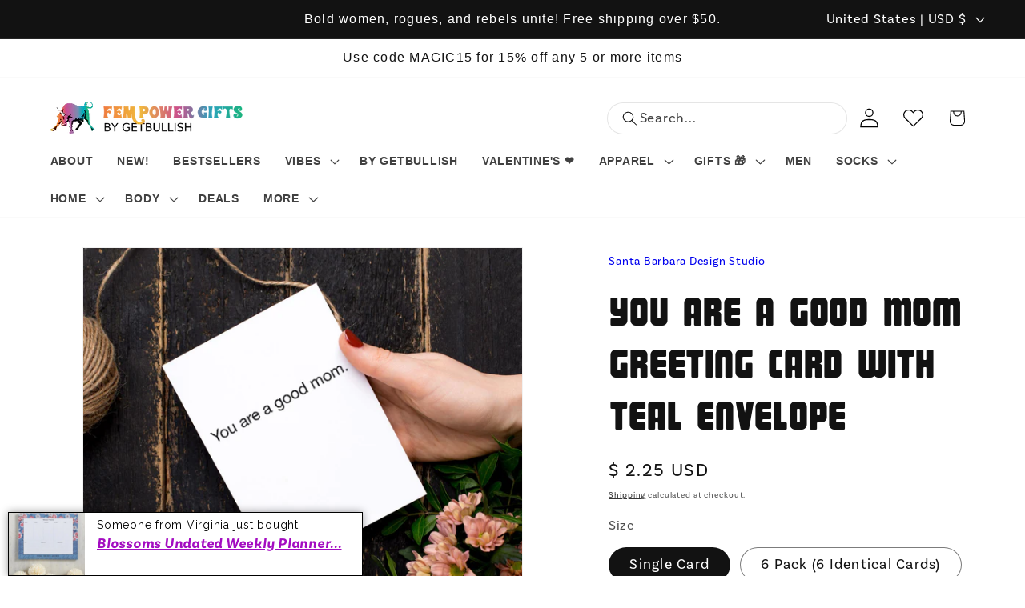

--- FILE ---
content_type: application/x-javascript
request_url: https://www.goldendev.win/shopify/show-recent-orders/shop/status/getbullish.myshopify.com.js?58967952
body_size: -405
content:
var sro_settings_updated = 1759255930;

--- FILE ---
content_type: text/javascript; charset=utf-8
request_url: https://shop.getbullish.com/products/you-are-a-good-mom-greeting-card.js
body_size: 485
content:
{"id":7541570404600,"title":"You Are A Good Mom Greeting Card with Teal Envelope","handle":"you-are-a-good-mom-greeting-card","description":"\u003cp\u003eShow appreciation for a special mom in your life with the \"You Are A Good Mom\" greeting card. Made from 100# recycled cardstock with soy ink, this minimalist card comes with a teal envelope for a thoughtful touch. Perfect for Mother's Day, birthdays, or just because, this card from Santa Barbara Design Studio is a meaningful way to express your love.\n\nLooking for a heartfelt way to show your appreciation? The \"You Are A Good Mom\" greeting card is made from 12pt recycled cardstock with soy ink, and comes with a teal envelope for a stylish touch. Whether it's for Mother's Day, a mom's birthday, or just to say thank you, this card is a thoughtful gift that will surely make any mom feel special.\u003c\/p\u003e\n\u003cp\u003eLet someone you love know you're thinking about them by sending this greeting card that reads \"You are a good mom.\"\u003c\/p\u003e\n\u003cp\u003e\u003cspan\u003eInside Reads: That's All.\u003c\/span\u003e\u003c\/p\u003e\n\u003cul\u003e\n\u003cli\u003eMaterial: 12pt, Recycled 100# Cardstock, Soy Ink\u003c\/li\u003e\n\u003cli\u003eSize:\u003cspan\u003e 5\"W x 7\"H\u003c\/span\u003e\n\u003c\/li\u003e\n\u003cli\u003e\u003cspan\u003eComes in a teal envelope\u003c\/span\u003e\u003c\/li\u003e\n\u003cli\u003eMinimalist white card can be decorated if desired\u003c\/li\u003e\n\u003cli\u003eMothers Day, mom birthday, mom gift\u003c\/li\u003e\n\u003c\/ul\u003e\n\u003cp\u003e\u003cspan\u003eBy Santa Barbara Design Studio\u003c\/span\u003e\u003c\/p\u003e","published_at":"2022-01-27T20:57:24-05:00","created_at":"2022-01-25T06:26:54-05:00","vendor":"Santa Barbara Design Studio","type":"Greeting \u0026 Note Cards","tags":["areaware","card","cards","dailydeals","gift","gift for moms","gift for mothers","gift ideas","good mom","greeting","greeting cards","mother's day","mum","paper goods","stationery","teal envelope"],"price":225,"price_min":225,"price_max":895,"available":true,"price_varies":true,"compare_at_price":1195,"compare_at_price_min":1195,"compare_at_price_max":1195,"compare_at_price_varies":false,"variants":[{"id":42890464297208,"title":"Single Card","option1":"Single Card","option2":null,"option3":null,"sku":"SANTA-TA-40","requires_shipping":true,"taxable":true,"featured_image":null,"available":true,"name":"You Are A Good Mom Greeting Card with Teal Envelope - Single Card","public_title":"Single Card","options":["Single Card"],"price":225,"weight":57,"compare_at_price":null,"inventory_quantity":30,"inventory_management":"shopify","inventory_policy":"deny","barcode":"850530000403","requires_selling_plan":false,"selling_plan_allocations":[]},{"id":42890464329976,"title":"6 Pack (6 Identical Cards)","option1":"6 Pack (6 Identical Cards)","option2":null,"option3":null,"sku":"6PACK-SANTA-TA-40","requires_shipping":true,"taxable":true,"featured_image":null,"available":true,"name":"You Are A Good Mom Greeting Card with Teal Envelope - 6 Pack (6 Identical Cards)","public_title":"6 Pack (6 Identical Cards)","options":["6 Pack (6 Identical Cards)"],"price":895,"weight":57,"compare_at_price":1195,"inventory_quantity":15,"inventory_management":"shopify","inventory_policy":"deny","barcode":"","requires_selling_plan":false,"selling_plan_allocations":[]}],"images":["\/\/cdn.shopify.com\/s\/files\/1\/0644\/2421\/files\/You-Are-A-Good-Mom-Greeting-Card-with-Teal-Envelope.jpg?v=1761196824","\/\/cdn.shopify.com\/s\/files\/1\/0644\/2421\/products\/You-Are-A-Good-Mom-Greeting-Card-with-Teal-Envelope-2.jpg?v=1761196825"],"featured_image":"\/\/cdn.shopify.com\/s\/files\/1\/0644\/2421\/files\/You-Are-A-Good-Mom-Greeting-Card-with-Teal-Envelope.jpg?v=1761196824","options":[{"name":"Size","position":1,"values":["Single Card","6 Pack (6 Identical Cards)"]}],"url":"\/products\/you-are-a-good-mom-greeting-card","media":[{"alt":null,"id":38195854999800,"position":1,"preview_image":{"aspect_ratio":1.0,"height":2160,"width":2160,"src":"https:\/\/cdn.shopify.com\/s\/files\/1\/0644\/2421\/files\/You-Are-A-Good-Mom-Greeting-Card-with-Teal-Envelope.jpg?v=1761196824"},"aspect_ratio":1.0,"height":2160,"media_type":"image","src":"https:\/\/cdn.shopify.com\/s\/files\/1\/0644\/2421\/files\/You-Are-A-Good-Mom-Greeting-Card-with-Teal-Envelope.jpg?v=1761196824","width":2160},{"alt":"You Are A Good Mom Greeting Card with Teal Envelope","id":31572982366456,"position":2,"preview_image":{"aspect_ratio":1.0,"height":1000,"width":1000,"src":"https:\/\/cdn.shopify.com\/s\/files\/1\/0644\/2421\/products\/You-Are-A-Good-Mom-Greeting-Card-with-Teal-Envelope-2.jpg?v=1761196825"},"aspect_ratio":1.0,"height":1000,"media_type":"image","src":"https:\/\/cdn.shopify.com\/s\/files\/1\/0644\/2421\/products\/You-Are-A-Good-Mom-Greeting-Card-with-Teal-Envelope-2.jpg?v=1761196825","width":1000}],"requires_selling_plan":false,"selling_plan_groups":[]}

--- FILE ---
content_type: text/javascript
request_url: https://assets.videowise.com/client.js.gz
body_size: 22725
content:
(()=>{var __webpack_modules__=[(e,t,o)=>{"use strict";o.a(e,async(e,i)=>{try{o.r(t);var r,n=o(1),d=o(4),a=o(5),s=o(11),l=o(33),c=o(40),u=o(36),p=o(7);const e=(0,n.lazy)(()=>Promise.all([o.e(56),o.e(59),o.e(47)]).then(o.bind(o,41)));(0,u.default)();const w=await s.default.initialization();window.videowiseProxy=w,window.initVideowise=w.initialization,window.addEventListener(p.CUSTOM_EVENTS.VIDEO_BACKGROUND_V2_RENDERED,e=>{(0,l.default)(e.detail)},!1),window.videowiseBulkTrigger=()=>{(0,c.default)(),(0,a.default)(["reeview-app-widget","videowise-background"])},window.videowiseBulkTrigger(),"bfac5a-e3.myshopify.com"===(null===(r=null===window||void 0===window?void 0:window.videowiseInfo)||void 0===r?void 0:r.shop)&&(document.onreadystatechange=function(){"complete"===document.readyState&&(console.log("START document.readyState!",document.readyState),window.videowiseBulkTrigger())}),window.videowiseLaunchLive=async e=>{if(null===document.getElementById("vw_ls_main_wrapper_div")){const t=await o.e(60).then(o.bind(o,120));t.pushVwLsIdToQueryUrl({lsId:e,withEvent:!1}),t.initLsEmbed({fullScreen:!0})}};const v=new URLSearchParams(window.location.search).get("vwLsId");null===v||window.initVideowiseLiveStreamChannel||window.videowiseLaunchLive(v);const _=document.getElementById("videowise_ugc");if(null!==_){(0,d.createRoot)(_).render(n.default.createElement(n.Suspense,{fallback:n.default.createElement(n.default.Fragment,null)},n.default.createElement(e,null)))}i()}catch(w){i(w)}},1)},,,,,(e,t,o)=>{"use strict";o.r(t),o.d(t,{default:()=>n});var i=o(6),r=o(10);const n=e=>{const t=e=>e?e.replace("reeview-app-widget_",""):"",o=(e,t,o)=>{let n=null;if(null===o&&(n=`widget_${e}_product_${t}`,window.videowiseIdsLoaded.includes(n)))return;if(window.videowiseIdsLoaded.length>49)return void console.error("Videowise bulk load limit reached. Stopping further bulk loads.");let d={widgetIds:[e],device:(0,i.getDeviceType)()},a=(0,r.default)(`${window.location.protocol}//${window.location.hostname}${window.location.pathname}`);d=t||(()=>{var e;return null===(e=window.videowiseProxy)||void 0===e?void 0:e.isProductPage()})()?Object.assign(Object.assign({},d),{productId:t||window.videowiseProxy.getProductId(),url:a}):Object.assign(Object.assign({},d),{url:a}),null!==o&&(d=Object.assign(Object.assign({},d),{collectionId:o})),window.videowiseIdsLoaded.push(n),window.videowiseProxy.bulkInit(d)},n=e=>(document.querySelectorAll(`.${e.join(", .")}`).forEach(e=>{const i=t((null===e||void 0===e?void 0:e.id)||""),r=e.getAttribute("data-collection-id");o(i,null,r)}),!0),d=e=>{new MutationObserver((i,r)=>{for(const n of i)"childList"===n.type&&n.addedNodes.forEach(i=>{const r=i=>{if(i.nodeType===Node.ELEMENT_NODE){for(let r=0;r<e.length;r++)if(i.classList.contains(e[r])){let e=null,r=null;const n=t((null===i||void 0===i?void 0:i.id)||"");i.getAttribute("data-videowise-pdp")&&i.getAttribute("data-product-id")&&(e=i.getAttribute("data-product-id")),i.getAttribute("data-collection-id")&&(r=i.getAttribute("data-collection-id")),o(n,e,r)}i.childNodes.forEach(r)}};r(i)})}).observe(document.documentElement,{childList:!0,subtree:!0})};return n(a=e)&&d(a);var a}},(e,t,o)=>{"use strict";o.r(t),o.d(t,{completeForm:()=>s,getDeviceType:()=>r,getTransitionEndEventName:()=>d,hex2rgba:()=>n,isCompletedForm:()=>a});var i=o(7);const r=()=>window.screen.width>767?i.WidgetDeviceType.DESKTOP:i.WidgetDeviceType.MOBILE,n=(e,t=1)=>{var o;const[i,r,n]=(null===(o=e.match(/\w\w/g))||void 0===o?void 0:o.map(e=>parseInt(e,16)))||[0,0,0];return`rgba(${i},${r},${n},${t})`},d=()=>{const e={transition:"transitionend",OTransition:"oTransitionEnd",MozTransition:"transitionend",WebkitTransition:"webkitTransitionEnd"},t=document.body.style;for(const o in e)if(void 0!==t[o])return e[o]},a=e=>{try{return JSON.parse(localStorage.getItem("reeview_completedForms")||"[]").includes(e)}catch(t){return console.error("Error parsing JSON",t),!1}},s=e=>{try{const t=JSON.parse(localStorage.getItem("reeview_completedForms")||"[]");a(e)||t.push(e),localStorage.setItem("reeview_completedForms",JSON.stringify(t))}catch(t){console.error("Error parsing JSON",t)}}},(e,t,o)=>{"use strict";o.r(t),o.d(t,{ADD_TO_CART_CLASS:()=>l,BASE_Z_INDEX:()=>i.BASE_Z_INDEX,BASE_Z_INDEX_MODAL:()=>i.BASE_Z_INDEX_MODAL,BUY_BUTTON_TYPE:()=>A,CLASS_PREFIX:()=>i.CLASS_PREFIX,COMMERCIAL_TYPE:()=>b,CUSTOM_EVENTS:()=>r.CUSTOM_EVENTS,CallbackFunctionType:()=>g,DISPLAY_CONTAINER:()=>f,HEARTBEAT_RATE:()=>u,HEARTBEAT_TIMEOUT_MS:()=>p,HIDE_WIDGET_COOKIE:()=>a,ICON_PLAY_SIZE:()=>S,ICON_PLAY_TYPE:()=>m,INLINE_WIDGET_TYPE:()=>T,INVENTORY_SETTINGS:()=>D,MQ:()=>i.MQ,PLAYER_LAYOUT:()=>y,PLAYER_TYPE:()=>h,SPECIFICITY_SELECTOR:()=>i.SPECIFICITY_SELECTOR,SPECIFICITY_SELECTOR_MODAL:()=>i.SPECIFICITY_SELECTOR_MODAL,SUBSCRIPTION_TYPE:()=>L,THUMB_TYPE:()=>E,TrackEventType:()=>_,VIDEO_IMAGE_TYPE:()=>R,WATCH_VIDEO_MIN_LIMIT_SEC:()=>c,WEBSITE:()=>n,WIDGET_DISPLAY_CONTEXT:()=>s,WIDGET_FLOATING_POSTION:()=>I,WIDGET_LOGO_TYPE:()=>P,WIDGET_PLAY_BUTON_TYPE:()=>C,WidgetDeviceType:()=>O,WidgetDisplayType:()=>w,WidgetType:()=>v});var i=o(8),r=o(9),n="https://videowise.com",d="reeview",a="".concat(d,"_hide_widget"),s="".concat(d,"_widget_context"),l="reeview_addtocart-btn",c=3e3,u=2e4,p=36e5,w={Inline:"Inline",Floating:"Floating",Story:"Story",Background:"Background",Product:"Product",Image:"Image",Testimonial:"Testimonial",TestimonialCarousel:"TestimonialCarousel",CollectionTile:"Collection",ShopLook:"ShopLook"},v={Product:"Product",Independent:"Independent"},_={Interest:"interest",Cart:"cart",View:"view",Video:"video",Click:"click",Close:"close",Order:"order",EngagementTime:"engagementtime",VideoWatch:"videowatch",Swipe:"swipe",Interaction:"interaction",Search:"search",Tag:"tag",ProductClick:"product-click",CampaignLanding:"campaignLanding",DirectPDP:"directpdp",ReferralSiteImpression:"referral/site-impression",VideoCardDisplay:"video-card-display"},g={AddToCart:"addToCart"},f={xsSmall:375,smSmall:576,ExtraSmall:767,Small:991,Medium:1024,Large:1280,ExtraLarge:1440},h={YOUTUBE:"youtube_video",INSTAGRAM:"instagram_video",CUSTOM:"custom"},y={PORTRAIT:"portrait",LANDSCAPE:"landscape"},m={STANDARD:"Standard",OUTLINE:"Outline",MINIMAL:"Minimal",RECTANGLE:"Rectangle"},S={LARGE:"large",MEDIUM:"medium",SMALL:"small"},E={LANDSCAPE:"landscape",PORTRAIT:"portrait",SQUARE:"square"},T={SINGLE:"single",GALLERY:"gallery",CAROUSEL:"carousel",PORTRAIT_CAROUSEL:"portraitcarousel",LANDSCAPE_CAROUSEL:"landscapecarousel",CENTER_PIECE_CAROUSEL:"carouselcenterpiece",SHOPPABLE_CAROUSEL:"carouselshoppable",TESTIMONIAL_CAROUSEL:"TestimonialCarousel",CAROUSEL_SCATTERED:"carouselscattered"},O={DESKTOP:"DESKTOP",MOBILE:"MOBILE"},I={BOTTOM_LEFT:"BOTTOM_LEFT",BOTTOM_RIGHT:"BOTTOM_RIGHT"},C={icon:"ICON_BUTTON",text:"TEXT_BUTTON"},b={PRODUCT:"PRODUCT",LINK:"LINK"},P={STORE_LOGO:"STORE_LOGO",NO_LOGO:"NO_LOGO",VIDEOWISE_LOGO:"VIDEOWISE_LOGO"},A={DIRECT_TO_CHECKOUT:"DIRECT_TO_CHECKOUT",DIRECT_TO_CART:"DIRECT_TO_CART",ADD_TO_CART:"ADD_TO_CART",DIRECT_TO_CART_CUSTOM:"DIRECT_TO_CART_CUSTOM",DIRECT_TO_CART_REDIRECT:"DIRECT_TO_CART_REDIRECT",CUSTOM_URL:"CUSTOM_URL",GO_TO_PRODUCT_PAGE:"GO_TO_PRODUCT_PAGE",VIRTUAL_CHECKOUT:"VIRTUAL_CHECKOUT"},D={USE_INVENTORY:"USE_INVENTORY",IGNORE_INVENTORY:"IGNORE_INVENTORY"},R={PREVIEW:"PREVIEW",BG:"BG"},L={ONE_TIME:"onetime",SUBSCRIBE:"subscribe"}},(e,t,o)=>{"use strict";o.r(t),o.d(t,{BASE_Z_INDEX:()=>r,BASE_Z_INDEX_MODAL:()=>n,CLASS_PREFIX:()=>s,MQ:()=>i,SPECIFICITY_SELECTOR:()=>d,SPECIFICITY_SELECTOR_MODAL:()=>a});var i={mobileXs:"@media (max-width: ".concat(375,"px)"),mobileSm:"@media (min-width: ".concat(375,"px)"),mobileXl:"@media (min-width: ".concat(567,"px)"),mobile:"@media (max-width: ".concat(415,"px)"),mobileXxl:"@media (min-width: ".concat(415,"px)"),mobileMd:"@media (max-width: ".concat(567,"px)"),mobileLg:"@media (max-width: ".concat(767,"px)"),mobileOnly:"@media (max-width: ".concat(768,"px)"),tablet:"@media (min-width: ".concat(768,"px)"),tabletLarge:"@media (min-width: ".concat(1024,"px)"),tabletOnly:"@media (max-width: ".concat(1023,"px)"),tabletXl:"@media (max-width: ".concat(1198,"px)"),desktopSm:"@media (min-width: ".concat(1199,"px)"),desktop:"@media (min-width: ".concat(416,"px)"),desktopLarge:"@media (min-width: ".concat(1281,"px)"),desktopExtraLarge:"@media (min-width: ".concat(1441,"px)")},r=1,n=1e4,d="#vw-root &&",a="#vw-modal-root &&",s="vw"},(e,t,o)=>{"use strict";o.r(t),o.d(t,{CUSTOM_EVENTS:()=>i});var i={ADD_TO_CART:"videowiseProductAddToCart",BUY_NOW:"videowiseProductBuyNow",CHECKOUT_CLICK:"videowiseCheckoutClick",VIDEO_PRODUCT_CLICK:"videowiseProductClick",VIDEO_CLICK:"videowiseVideoClick",VIDEO_START:"videowiseVideoStart",VIDEO_IS_PLAYING:"videowiseVideoIsPlaying",VIDEO_FULL:"videowiseVideoFull",VIDEO_SWIPE:"videowiseVideoSwipe",VIDEO_CLOSE:"videowisePlayerClose",VIDEO_SOUND_ON:"videowiseVideoSoundOn",VIDEO_SOUND_OFF:"videowiseVideoSoundOff",VIDEO_BOUNCE:"videowiseVideoBounce",VIDEO_DATA_READY:"videowiseDataReady",VIDEO_CAMPAIGN_READY:"videowiseCampaignReady",VIDEO_CAMPAIGN_CHECKOUT:"videowiseCampaignCheckout",VIDEO_BACKGROUND_V2_RENDERED:"videowiseBackgroundV2Rendered",CTA_CLICK:"videowiseCtaClick",TRIGGER_PLAYER_CLOSE:"videowiseTriggerPlayerClose"}},(e,t,o)=>{"use strict";o.r(t),o.d(t,{default:()=>i});const i=e=>e.replace(/\/\s*$/,"")},(e,t,o)=>{"use strict";o.r(t),o.d(t,{checkForWebBridgeScript:()=>S,default:()=>E,getCurrentUrl:()=>v,isCampaign:()=>y,isEmailAndSms:()=>m,processBulkWidgets:()=>f,processEmailAndSms:()=>h,processNonProductPages:()=>_,processProductPage:()=>g,processVideoShare:()=>T});var i=o(10),r=o(12),n=o(14),d=o(6),a=o(16),s=o(29),l=o(30),c=o(31),u=o(32);const p=()=>{!function(){const e=EventTarget.prototype.dispatchEvent;EventTarget.prototype.dispatchEvent=function(t){var o,i;try{t&&(t instanceof CustomEvent||void 0!==t.detail)&&void 0!=t.type&&"playedseconds"!=t.type&&(e=>{var t,o;try{null===(o=null===(t=window.ReactNativeWebView)||void 0===t?void 0:t.postMessage)||void 0===o||o.call(t,JSON.stringify(e))}catch(i){}})({type:"custom-event",name:t.type,detail:null!==(o=t.detail)&&void 0!==o?o:null,targetTag:null!==(i=null===this||void 0===this?void 0:this.tagName)&&void 0!==i?i:null})}catch(r){}return e.call(this,t)}}()},w={initialization:async()=>{var e,t;p();const i=(0,l.default)().cartType;let r,n=null;if(null!==(0,c.default)()&&(r=await T()),!0===S()?n="./TapcartVideoClass":"shopify"===i||"Shopify"===(null===(e=null===r||void 0===r?void 0:r.site)||void 0===e?void 0:e.type)?n=!0===y()?"./ShopifyCampaignsClass":"./ShopifyClass":"tapcart"===i?n="./TapcartClass":!0===["sfcc","magento"].includes(i)||!0===["Salesforce","Magento"].includes(null===(t=null===r||void 0===r?void 0:r.site)||void 0===t?void 0:t.type)?n=!0===y()?"./ShopifyCampaignsClass":"./InfoClass":"other"===i&&(n="./OtherClass"),null===n)throw new Error("No valid proxy found.");let d=await(async e=>{let t=null;return await o(15)(`${e}`).then(e=>{t=new e.default,null===t||void 0===t||t.initialization()}).catch(e=>{console.error("Error loading proxy:",e)}),t})(n);return d}},v=()=>(0,i.default)(`${window.location.protocol}//${window.location.hostname}${window.location.pathname}`),_=async e=>{let t=v();"undefined"!==typeof window.videowiseTapcart&&(t="tapcart://home");let o={shop:e,url:t,device:(0,d.getDeviceType)()};""!==(0,l.default)().cid&&Object.assign(o,{collectionId:(0,l.default)().cid});const i=await(0,r.getIndependentWidgetsByUrl)(o);(0,s.default)(i),await(0,a.renderAllWidgets)(i,(0,n.default)(i.widgets))},g=async(e,t)=>{let o=v();"undefined"!==typeof window.videowiseTapcart&&(o="tapcart://product");const i=await(0,r.getProductWidgetConfig)({shop:e,productId:t,device:(0,d.getDeviceType)(),url:o});(0,s.default)(i),await(0,a.renderAllWidgets)(i,(0,n.default)(i.widgets))},f=async e=>{if(!e.widgetIds)return;const t=await(0,r.getBulkWidgetConfig)(Object.assign(Object.assign({},e),{device:(0,d.getDeviceType)()}));await(0,a.renderAllWidgets)(t,(0,n.default)(t.widgets))},h=async(e,t)=>{if(null===t.videowiseWidgetId||null===t.videowiseVideoPosition)return;const o=await(0,r.getBulkWidgetConfig)({shop:e,widgetIds:[t.videowiseWidgetId],url:v()}),i=o.widgets[0],n={inventorySetting:o.inventorySetting,logoUrl:void 0,organisationId:o.organisationId,showBadge:o.showBadge,siteId:o.siteId};await(0,a.renderWidgets)(Object.assign(Object.assign({},i),{id:void 0,displayType:void 0,theme:void 0}),void 0,!1,n,!1,null,null,null,null,null)},y=()=>{const e="undefined"!==typeof window.INITIAL_DATA,t="undefined"!==typeof window.INITIAL_PRODUCTS,o="undefined"!==typeof window.SITE_DATA,i="undefined"!==typeof window.CAMPAIGN_DATA;return e&&t&&o&&i},m=()=>{const e="videowiseWidgetId",t="videowiseVideoPosition",o=new URLSearchParams(window.location.search);if(!0===o.has(e)&&!0===o.has(t)){const i=o.get(e),r=o.get(t);return i?{videowiseWidgetId:i,videowiseVideoPosition:r}:{videowiseWidgetId:null,videowiseVideoPosition:null}}return{videowiseWidgetId:null,videowiseVideoPosition:null}};function S(){return!!window.IsTapcartVideoClass}const E=w,T=async()=>{const e=await(0,r.getExternalVideo)((0,c.default)()),t=(0,u.default)(e);return await(0,a.renderAllWidgets)(t,!1),e}},(e,t,o)=>{"use strict";o.r(t),o.d(t,{getBulkWidgetConfig:()=>l,getCart:()=>f,getExternalVideo:()=>m,getIndependentWidgetsByUrl:()=>n,getLiveStreamStatus:()=>h,getProductByHandle:()=>p,getProductWidgetConfig:()=>d,getProductWithUrlHelper:()=>_,getRecommendedProductsWithUrlHelper:()=>g,getUgcForm:()=>a,postCartAdd:()=>w,postCartUpdateProductQuantity:()=>v,postExternalLiveStreamRSVPSignUp:()=>y,postFormData:()=>u,postFormDataVote:()=>c,postVideoUpload:()=>s});var i=o(13);const r="https://api-cdn.videowise.com",n=async e=>{const t=new URLSearchParams(`shop=${e.shop}`);t.set("url",e.url),"undefined"!==typeof e.collectionId&&t.set("collectionId",e.collectionId);const o=await fetch(`${r}/widget/independent.json?${t.toString()}`,{headers:{"Content-Type":"application/json"}});return(0,i.default)({data:await o.json()})},d=async e=>{var t;const o=new URLSearchParams(`shop=${e.shop}`);o.set("productId",e.productId),o.set("url",null!==(t=e.url)&&void 0!==t?t:"");const n=await fetch(`${r}/widget/product.json?${o.toString()}`,{headers:{"Content-Type":"application/json"}});return(0,i.default)({data:await n.json()})},a=async e=>{const t=await fetch(`${r}/external-ugc/ugcForm?shop=${e.shop}`,{headers:{"Content-Type":"application/json"}});return await t.json()},s=async e=>new Promise((t,o)=>{const i=new XMLHttpRequest;i.open("POST",`${r}/external-ugc/videoUpload?shop=${e.shop}`,!0),i.onload=()=>{t(i.status)},i.onerror=()=>{},i.upload.addEventListener("progress",t=>{const o=Math.round(100*t.loaded/t.total);e.handleOnProgressCallback(o)},!1),i.send(e.formData)}),l=async e=>{if(!Array.isArray(e.widgetIds)||0===e.widgetIds.length||!e.widgetIds)return;let t=`${r}/widget/bulk.json?widget=${e.widgetIds.join()}&shop=${e.shop}`;e.url&&(t+=`&url=${e.url}`),e.productId&&(t+=`&productId=${e.productId}`),e.device&&(t+=`&device=${e.device}`),e.collectionId&&(t+=`&collectionId=${e.collectionId}`);const o=await fetch(t);return(0,i.default)({data:await o.json()})},c=async(e,t)=>{const o=await fetch(`${r}/formData/${e}/vote/`,{method:"POST",headers:{"Content-Type":"application/json"},body:JSON.stringify(t)});return{data:await o.json()}},u=async(e,t)=>await fetch(`${r}/formData/${e}/`,{method:"POST",headers:{"Content-Type":"application/json"},body:JSON.stringify(t)}),p=async e=>{var t;const o=await fetch(`https://${null===(t=null===window||void 0===window?void 0:window.Shopify)||void 0===t?void 0:t.domain}/products/${e}.js`,{headers:{"Content-Type":"application/json"}});return{data:await o.json()}},w=async(e,t)=>await fetch(e,{method:"POST",headers:{"Content-Type":"application/json"},body:JSON.stringify(t)}),v=async({url:e,productId:t,quantity:o})=>await fetch(e,{method:"POST",headers:{"Content-Type":"application/json"},body:JSON.stringify({updates:{[t]:o}})}).then(e=>e.json()).catch(e=>console.log(e)),_=async e=>await fetch(e,{method:"GET"}),g=async e=>{const t=await fetch(e,{method:"GET",headers:{"Content-Type":"application/json"}});return{data:await t.json()}},f=async e=>{const t=await fetch(e,{headers:{"Content-Type":"application/json"}});return{data:await t.json()}},h=async e=>{const t=await fetch(`${r}/external/live-stream/${e}/status`,{headers:{"Content-Type":"application/json"}});return{data:await t.json()}},y=async e=>{const t=await fetch(`${r}/external-live-stream-rsvp/sign-up`,{method:"POST",headers:{"Content-Type":"application/json"},body:`${JSON.stringify(e)}`});return await t.json()},m=async e=>{const t=await fetch(`${r}/external-video/${e.videowiseVideoId}/${e.videowiseSiteId}/`,{method:"GET"});return await t.json()}},(e,t,o)=>{"use strict";o.r(t),o.d(t,{default:()=>i}),window.consolAdv=!1;const i=e=>(window.consolAdv||(window.consolAdv=!0,(()=>{let e="\n";e+="\ud83d\ude80\xa0Increase shopper engagement on-site\n",e+="\ud83d\ude80\xa0Increase conversions\n",e+="\u26a1\ufe0f Zero page-speed impact\n",e+="\n",e+="Learn more at:\xa0https://videowise.com\n\n",console.group("%cInteractive & Shoppable Video powered by Videowise.","display: inline-block; font-size: 14px; background: #3CFECF; color: #121212; padding: 4px;"),console.log("%c\n\ud83d\ude80\xa0Increase shopper engagement on-site\n\ud83d\ude80\xa0Increase conversions\n\u26a1\ufe0f Zero page-speed impact\n\nLearn more at:\xa0https://videowise.com\n\n%cBuild: 1811","font-style: normal;","background: rgba(135,131,120,0.15); color: #EB5757; border-radius: 3px; font-size: 80%; padding: 0.1em 0.2em;"),console.groupEnd()})()),null===e||void 0===e?void 0:e.data)},(e,t,o)=>{"use strict";o.r(t),o.d(t,{default:()=>i});const i=e=>{if("undefined"===typeof e)return!1;const t=e.find(e=>"LiveNow"===e.theme);return"undefined"!==typeof t&&"undefined"!==typeof t.liveStreamId&&"undefined"!==typeof t.lsScheduledAt&&"undefined"!==typeof t.skins[0]&&"undefined"!==typeof t.skins[0].showDaysBeforeLive&&"undefined"!==typeof t.skins[0].displayUpcomingPopUp&&"undefined"!==typeof t.skins[0].displayPopUp?{liveStreamId:t.liveStreamId,lsScheduledAt:t.lsScheduledAt,showDaysBeforeLive:t.skins[0].showDaysBeforeLive,displayUpcomingPopUp:t.skins[0].displayUpcomingPopUp,displayPopUp:t.skins[0].displayPopUp}:{}}},(e,t,o)=>{var i={"./ApiTypes":[121,24],"./ApiTypes.ts":[121,24],"./InfoClass":[122,30],"./InfoClass.ts":[122,30],"./OtherClass":[124,31],"./OtherClass.ts":[124,31],"./SFCCCampaignsClass":[125,32],"./SFCCCampaignsClass.ts":[125,32],"./SFCCClass":[126,33],"./SFCCClass.ts":[126,33],"./ShopifyCampaignsClass":[127,25],"./ShopifyCampaignsClass.ts":[127,25],"./ShopifyClass":[128,26],"./ShopifyClass.ts":[128,26],"./TapcartClass":[131,27],"./TapcartClass.ts":[131,27],"./TapcartVideoClass":[133,28],"./TapcartVideoClass.ts":[133,28],"./WindowTypes":[134,29],"./WindowTypes.ts":[134,29],"./api":[12],"./api.ts":[12],"./proxy":[11],"./proxy.ts":[11]};function r(e){if(!o.o(i,e))return Promise.resolve().then(()=>{var t=new Error("Cannot find module '"+e+"'");throw t.code="MODULE_NOT_FOUND",t});var t=i[e],r=t[0];return Promise.all(t.slice(1).map(o.e)).then(()=>o(r))}r.keys=()=>Object.keys(i),r.id=15,e.exports=r},(__unused_webpack_module,__webpack_exports__,__webpack_require__)=>{"use strict";__webpack_require__.r(__webpack_exports__),__webpack_require__.d(__webpack_exports__,{renderAllWidgets:()=>renderAllWidgets,renderWidgets:()=>renderWidgets});var _renderWidget__WEBPACK_IMPORTED_MODULE_0__=__webpack_require__(17),_core_utils_handle_external_referrals__WEBPACK_IMPORTED_MODULE_1__=__webpack_require__(25),_core_utils_insert_json_ld__WEBPACK_IMPORTED_MODULE_2__=__webpack_require__(28);function asyncGeneratorStep(e,t,o,i,r,n,d){try{var a=e[n](d),s=a.value}catch(e){return void o(e)}a.done?t(s):Promise.resolve(s).then(i,r)}function _asyncToGenerator(e){return function(){var t=this,o=arguments;return new Promise(function(i,r){var n=e.apply(t,o);function d(e){asyncGeneratorStep(n,i,r,d,a,"next",e)}function a(e){asyncGeneratorStep(n,i,r,d,a,"throw",e)}d(void 0)})}}function renderAllWidgets(e,t){return _renderAllWidgets.apply(this,arguments)}function _renderAllWidgets(){return(_renderAllWidgets=_asyncToGenerator(function*(e,t){var o;if(e&&e.widgets&&(null===(o=e.widgets)||void 0===o?void 0:o.length)>0)for(var i=0;i<e.widgets.length;i++){var r;(0,_core_utils_insert_json_ld__WEBPACK_IMPORTED_MODULE_2__.default)(e.widgets[i]);var n={showBadge:e.showBadge,logoUrl:e.storeLogoUrl,inventorySetting:e.inventorySetting,organisationId:e.organisationId,siteId:e.siteId};renderWidgets(e.widgets[i],e.page,!0,n,e.useShadowDom,e.productWidget,e.watermark,t,e.translation,!0===(null===e||void 0===e||null===(r=e.swatchesSettings)||void 0===r?void 0:r.enabled)?e.swatchesSettings:void 0,e.site).then(()=>{checkCart()}).catch(e=>console.log("An error occur during widget rendering. ",e))}})).apply(this,arguments)}function renderWidgets(e,t,o,i,r,n,d,a,s,l,c){return _renderWidgets.apply(this,arguments)}function _renderWidgets(){return(_renderWidgets=_asyncToGenerator(function*(e,t,o,i,r,n,d,a,s,l,c){var u,p,w,v,_,{videos:g}=e,f={trackingId:null!==(u=null===t||void 0===t?void 0:t.id)&&void 0!==u?u:"",widgetId:null!==(p=null===e||void 0===e?void 0:e.id)&&void 0!==p?p:"",videoType:"",siteId:null!==(w=null===i||void 0===i?void 0:i.siteId)&&void 0!==w?w:"",organisationId:null!==(v=null===i||void 0===i?void 0:i.organisationId)&&void 0!==v?v:"",campaignId:"undefined"!==typeof window.CAMPAIGN_DATA?window.CAMPAIGN_DATA.id:null,event_source:"undefined"!==typeof window.videowiseTapcart?"TAPCART":"SHOP"};if((0,_core_utils_handle_external_referrals__WEBPACK_IMPORTED_MODULE_1__.default)(f),(g&&0!==g.length&&e&&!("CarouselShoppable"===e.theme&&g.length<=1)||"ProductTile"===e.theme)&&(g.length||null!==e&&void 0!==e&&null!==(_=e.videoPlayers[0])&&void 0!==_&&_.collectionSettings[0])){var h=[];if("Background"===e.displayType){var y=document.getElementById("reeview-app-widget_".concat(e.id));if(null!==y&&null!==y.children)for(var m=0;m<y.children.length;m++)h.push(y.children[m])}yield(0,_renderWidget__WEBPACK_IMPORTED_MODULE_0__.default)({widget:e,page:t,trackingContext:f,settings:i,previousChildren:h,useShadowDom:r,productWidget:n,watermark:d,liveShow:a,translation:s,swatchesSettings:l,site:c})}})).apply(this,arguments)}var checkCart=()=>{if(sessionStorage.getItem("openCart")){var jsData=window.atob(sessionStorage.getItem("openCart"));eval(jsData),sessionStorage.removeItem("openCart")}}},(e,t,o)=>{"use strict";o.r(t),o.d(t,{createWidgetContainer:()=>T,default:()=>I,getElementById:()=>O,getPlayer:()=>S,getSkin:()=>m,getWidgetId:()=>y});o(18);var i=o(1),r=o(4),n=o(7),d=o(19),a=o(6),s=o(22),l=o(23),c=o(11),u=o(24),p=o(20);function w(e,t){var o=Object.keys(e);if(Object.getOwnPropertySymbols){var i=Object.getOwnPropertySymbols(e);t&&(i=i.filter(function(t){return Object.getOwnPropertyDescriptor(e,t).enumerable})),o.push.apply(o,i)}return o}function v(e){for(var t=1;t<arguments.length;t++){var o=null!=arguments[t]?arguments[t]:{};t%2?w(Object(o),!0).forEach(function(t){_(e,t,o[t])}):Object.getOwnPropertyDescriptors?Object.defineProperties(e,Object.getOwnPropertyDescriptors(o)):w(Object(o)).forEach(function(t){Object.defineProperty(e,t,Object.getOwnPropertyDescriptor(o,t))})}return e}function _(e,t,o){return(t=function(e){var t=function(e,t){if("object"!=typeof e||!e)return e;var o=e[Symbol.toPrimitive];if(void 0!==o){var i=o.call(e,t||"default");if("object"!=typeof i)return i;throw new TypeError("@@toPrimitive must return a primitive value.")}return("string"===t?String:Number)(e)}(e,"string");return"symbol"==typeof t?t:t+""}(t))in e?Object.defineProperty(e,t,{value:o,enumerable:!0,configurable:!0,writable:!0}):e[t]=o,e}function g(e,t,o,i,r,n,d){try{var a=e[n](d),s=a.value}catch(e){return void o(e)}a.done?t(s):Promise.resolve(s).then(i,r)}var f=(0,i.lazy)(()=>o.e(0).then(o.bind(o,135))),h="reeview-app-widget_",y=e=>{var t="".concat(h).concat(e.id);return(null===e||void 0===e?void 0:e.type)===n.WidgetType.Product&&e.displayType===n.WidgetDisplayType.Inline?window.document.getElementById(t)?t:"reeview-app__inline-widget":"".concat(h).concat(e.id)},m=(e,t)=>{if("undefined"!==typeof e)return e.find(e=>e.skinType===t)},S=e=>e[0];window.dispatchEvent(new Event("resize"));var E=function(){var e,t=(e=function*(e){var{widget:t,page:o,productWidget:w,trackingContext:_,settings:{showBadge:g,inventorySetting:h,logoUrl:E}={},previousChildren:I,useShadowDom:C,watermark:b,liveShow:P,translation:A,swatchesSettings:D,site:R}=e,{widgetId:L,videoId:k}=(0,s.useQueryParams)()||{},{displayType:N,skins:x,videoPlayers:U,videos:j}=t,V=y(t),W=(0,a.getDeviceType)(),F=S(U)||{},B=[n.WidgetDisplayType.Story,n.WidgetDisplayType.Inline,n.WidgetDisplayType.Background,n.WidgetDisplayType.Product,n.WidgetDisplayType.Image,n.WidgetDisplayType.Testimonial,n.WidgetDisplayType.TestimonialCarousel,n.WidgetDisplayType.CollectionTile,n.WidgetDisplayType.ShopLook].includes(N),M=t.displayType===n.WidgetDisplayType.Product,G=t.displayType===n.WidgetDisplayType.CollectionTile,H=m(x,M?"DESKTOP":W),q=B?window.document.getElementById(V):T(V);if(!1===B&&"undefined"!==typeof q&&window.document.body.appendChild(q),q||"ProductTile"===t.theme){var $=O(V,"vw-root"),K=new Set;if(!$||M||G){try{window.dispatchEvent(new CustomEvent(n.CUSTOM_EVENTS.VIDEO_DATA_READY,{detail:{deviceType:(0,a.getDeviceType)(),url:window.location.href,widgetIds:[t.id]}}))}catch(re){console.error("Error dispatching VIDEO_DATA_READY event:",re)}if("DESKTOP"===W&&"undefined"!==typeof H&&"undefined"!==typeof H.style&&"undefined"!==typeof H.style.carouselType&&!0===["CarouselCenterPiece"].includes(t.theme)){var Y=H.layout.columns-j.length+1;if(Y>0)for(var z=0;z<Y;z++)j.push(j[Math.floor(Math.random()*j.length)])}var J=(0,c.isEmailAndSms)(),X=null,Z=null;null!==J.videowiseWidgetId&&null!==J.videowiseVideoPosition&&"undefined"===typeof t.id&&(X=J.videowiseWidgetId,Z=J.videowiseVideoPosition);var Q={widget:t,widgetID:V,videos:j,videosForFloating:j,containerElement:q,page:o,productWidget:w,trackingContext:_,showBadge:g,storeLogo:E,inventorySetting:h,hashParams:{widgetId:L,videoId:k,videowiseWidgetId:X,videowiseVideoPosition:Z},previousChildren:I,currentSlideForQuizInteraction:0,currentVideoType:"",useShadowDom:C,watermark:b,liveShow:P,translation:A,swatchesSettings:D,currentIndexForFloatingAndWidget:null,site:null!==R&&void 0!==R?R:null},ee={deviceType:W,player:F,skin:H},te=e=>{var o=(0,r.createRoot)(e);1===e.children.length&&o&&"function"===typeof o.unmount&&o.unmount(),!0===M?o.render((0,p.jsx)(i.Suspense,{fallback:(0,p.jsx)(p.Fragment,{}),children:(0,p.jsx)(f,{initialState:Q,theme:ee})})):o.render((0,p.jsx)(d.default,{mode:(0,d.shadowRootMode)(),useShadowDom:C,widgetId:t.id,children:(0,p.jsx)(i.Suspense,{fallback:(0,p.jsx)(p.Fragment,{}),children:(0,p.jsx)(f,{initialState:Q,theme:ee})})}))};if(M){var oe=".".concat(V,'[data-product-id="').concat(o.productRefId,'"][data-widget-id="').concat(t.id,'"]');document.querySelectorAll(oe).forEach(e=>{te(e)})}else if(G){var ie;"Tile"===t.theme?document.querySelectorAll('.videowise-collection-tile[data-widget-id="'.concat(t.id,'"]')).forEach(e=>{var o=e.getAttribute("data-collection-id");if(o){var n="".concat(t.id,"_").concat(o);if(!K.has(n)){K.add(n);var a=t.videoPlayers[0].collectionSettings.find(e=>e.categories.some(e=>e.refId===o));if(a){var s=a.videoId,l=t.videos.find(e=>e.id===s);if(l){var c=[l];if("true"!==e.dataset.rendered){var u=v(v({},Q),{},{widget:t,containerElement:e,videos:c});e._reeviewRoot||(e._reeviewRoot=(0,r.createRoot)(e)),e._reeviewRoot.render((0,p.jsx)(d.default,{mode:(0,d.shadowRootMode)(),useShadowDom:C,widgetId:t.id,children:(0,p.jsx)(i.Suspense,{fallback:(0,p.jsx)(p.Fragment,{}),children:(0,p.jsx)(f,{initialState:u,theme:ee})})})),e.dataset.rendered="true"}}}}}}):"ProductTile"===t.theme&&null!==t&&void 0!==t&&null!==(ie=t.videoPlayers[0])&&void 0!==ie&&ie.collectionSettings[0]&&((0,u.default)(t.videoPlayers[0].collectionSettings[0],Q.trackingContext,C),new MutationObserver((e,o)=>{for(var i of e)"childList"===i.type&&i.addedNodes.length>0&&i.addedNodes.forEach(e=>{e.nodeType===Node.ELEMENT_NODE&&"DIV"===e.tagName&&(0,u.default)(t.videoPlayers[0].collectionSettings[0],Q.trackingContext,C)})}).observe(document.body,{childList:!0,subtree:!0,attributes:!1}))}else"undefined"!==typeof window.videowiseTapcart?document.querySelectorAll(".reeview-app-widget").forEach(e=>{e.id==="reeview-app-widget_".concat(t.id)&&te(e)}):(0,l.renderWidgetBasedOnTheme)(t,q,te)}else console.log("VideoWise widgetID: ".concat(V," is already loaded!"))}},function(){var t=this,o=arguments;return new Promise(function(i,r){var n=e.apply(t,o);function d(e){g(n,i,r,d,a,"next",e)}function a(e){g(n,i,r,d,a,"throw",e)}d(void 0)})});return function(e){return t.apply(this,arguments)}}(),T=e=>{if(null===document.getElementById(e)){var t=window.document.createElement("div");return t.setAttribute("id",e),t}},O=(e,t)=>{if(null===document.getElementById(e)){var o=window.document.getElementById(t),i=o?o.parentNode:{};return!(null===i||void 0===i||!i.id||(null===i||void 0===i?void 0:i.id)!==e)}};const I=E},(e,t,o)=>{"use strict";o.r(t)},(e,t,o)=>{"use strict";o.r(t),o.d(t,{default:()=>w,hasVideowiseStyleCss:()=>a,hasWindowVideowiseShadow:()=>d,shadowRootAssets:()=>l,shadowRootMode:()=>c});var i=o(1),r=o(20);function n(e,t,o){return(t=function(e){var t=function(e,t){if("object"!=typeof e||!e)return e;var o=e[Symbol.toPrimitive];if(void 0!==o){var i=o.call(e,t||"default");if("object"!=typeof i)return i;throw new TypeError("@@toPrimitive must return a primitive value.")}return("string"===t?String:Number)(e)}(e,"string");return"symbol"==typeof t?t:t+""}(t))in e?Object.defineProperty(e,t,{value:o,enumerable:!0,configurable:!0,writable:!0}):e[t]=o,e}var d=()=>"undefined"!==typeof window.videowiseShadow,a=()=>null!==document.getElementById("videowise-style-css"),s=e=>{var t;return!1!==e&&("undefined"===typeof window.videowiseTapcart&&(!0!==(null===(t=window)||void 0===t||null===(t=t.videowiseInfo)||void 0===t?void 0:t.isReactNative)&&(!0===d()||!0===a()&&!0===e)))},l=()=>{if(!0===a()){var e=[{type:"style",src:document.getElementById("videowise-style-css").href}];return!0===d()&&window.videowiseShadow.assets.forEach(t=>{t.src!==e[0].src&&e.push(t)}),e}return!0===d()?window.videowiseShadow.assets:[]},c=()=>{var e;return!0===d()&&null!==(e=window.videowiseShadow.mode)&&void 0!==e?e:"closed"},u="undefined"!==typeof window&&window.ShadowRoot&&window.ShadowRoot.prototype.hasOwnProperty("adoptedStyleSheets")&&window.CSSStyleSheet&&window.CSSStyleSheet.prototype.hasOwnProperty("replace"),p="undefined"!==typeof window&&window.Element&&window.Element.prototype.hasOwnProperty("attachShadow");class w extends i.default.PureComponent{constructor(e){super(e),n(this,"state",{initialized:!1}),this.placeholder=i.default.createRef()}componentDidMount(){if(!1!==s(this.props.useShadowDom)){var{delegatesFocus:e,mode:t,stylesheets:o}=this.props;this.shadowRoot=this.placeholder.current.parentNode.attachShadow({delegatesFocus:e,mode:t}),window.currentShadow=this.shadowRoot,"undefined"===typeof window.videowiseShadowRoots&&(window.videowiseShadowRoots={}),window.videowiseShadowRoots[this.props.widgetId]=this.shadowRoot,this.placeholder.current.parentNode.style.display="grid";var i='\n      <style type="text/css">\n        #vw-modal-root {\n          height: 100%;\n        }\n        #vw-modal-root .vw-cmp__modal--content {\n          height: 100%;\n        }\n        #vw-modal-root .vw-cmp__modal--content .vw-cmp__keen-root {\n          height: 100%;\n        }\n        #vw-modal-root .vw-cmp__modal--content .vw-cmp__keen-root .vw-cmp__keen-player-slider {\n          height: 100%;\n        }\n        #vw-modal-root .vw-cmp__modal--content .vw-cmp__keen-root .vw-cmp__keen-player-slider .vw-cmp__keen-player-slide {\n          height: 100%;\n        }\n        #vw-modal-root .vw-cmp__modal--content .vw-cmp__keen-root .vw-cmp__keen-player-slider .vw-cmp__keen-player-slide .vw-cmp__player--video-container {\n          height: 100%;\n        }\n        #vw-modal-root .vw-cmp__modal--content .vw-cmp__keen-root .vw-cmp__keen-player-slider .vw-cmp__keen-player-slide .vw-cmp__player--video-container .vw-cmp__player--video-container-embed {\n          height: 100%;\n        }\n        #vw-modal-root .vw-cmp__modal--content .vw-cmp__keen-root .vw-cmp__keen-player-slider .vw-cmp__keen-player-slide .vw-cmp__player--video-container .vw-cmp__player--video-container-embed .vw-cmp__player--video {\n          height: 100%;\n          width:100%;\n        }\n      </style>\n    ',r="";l().forEach(e=>{"script"===e.type?r+='<script src="'.concat(e.src,'"><\/script>'):"style"===e.type&&(i+='<link rel="stylesheet" href="'.concat(e.src,'" />'))}),this.shadowRoot.innerHTML="".concat(r," ").concat(i),o&&(this.shadowRoot.adoptedStyleSheets=o),this.setState({initialized:!0})}}render(){return!1===s(this.props.useShadowDom)?this.props.children:this.state.initialized?i.default.createPortal(this.props.children,this.shadowRoot):this.props.declarative?(0,r.jsx)("template",{ref:this.placeholder,shadowroot:this.props.mode,children:this.props.children}):(0,r.jsx)("span",{ref:this.placeholder})}}n(w,"constructableStylesheetsSupported",u),n(w,"constructibleStylesheetsSupported",u),n(w,"defaultProps",{declarative:!1,delegatesFocus:!1,mode:"open",useShadowDom:!1,widgetId:null}),n(w,"displayName","ShadowRoot"),n(w,"shadowRootSupported",p)},,,(e,t,o)=>{"use strict";function i(){var e=new URLSearchParams(window.location.search);return new Proxy(e,{get:(e,t)=>e.get(t)})}o.r(t),o.d(t,{useQueryParams:()=>i})},(e,t,o)=>{"use strict";o.r(t),o.d(t,{renderWidgetBasedOnTheme:()=>r});const i=["CarouselShoppable","Story","TestimonialCarousel","GridMasonry","GridMasonryBigVideo","CarouselScattered","Gallery","TestimonialHighlight","Single","Carousel","CarouselCenterPiece","CarouselScattered","Tile"];function r(e,t,o){if(i.includes(e.theme)){const e=()=>{if(t&&t.parentElement){const i=t.parentElement.getBoundingClientRect().top;i<=2*window.innerHeight&&i>=0?(o(t),window.removeEventListener("scroll",e),document.body.removeEventListener("scroll",e)):i<0&&(o(t),document.body.removeEventListener("scroll",e),window.removeEventListener("scroll",e))}};e(),document.body.addEventListener("scroll",e,{passive:!0}),window.addEventListener("scroll",e,{passive:!0})}else o(t)}},(e,t,o)=>{"use strict";o.r(t),o.d(t,{default:()=>p,renderProductsTilesImmediate:()=>u});var i=o(1),r=o(4);const n=(0,i.lazy)(()=>Promise.all([o.e(51),o.e(59),o.e(22)]).then(o.bind(o,140))),d=async(e,t)=>{var o;if(""===e)return;const i=e=>{const t=e.split("?")[0].split("/");return[t[t.length-2]+"/"+t[t.length-1]][0]};let r=(null===(o=null===window||void 0===window?void 0:window.Shopify)||void 0===o?void 0:o.shop)||"";"undefined"!==typeof window.videowiseShopifyShop&&(r=window.videowiseShopifyShop);const n=await fetch(`https://${r}/products/${t}.json`,{}),d=await n.json();let a=[i(d.product.image.src)];return d.product.images.forEach(e=>{a.push(i(e.src))}),a},a=e=>{if("undefined"===typeof document)return null;const t=e.replace(/(\.[\w\d]+)(?:\?.*)?$/,"");let o=document.querySelectorAll("picture source");for(let d of o)if((d.src&&d.src.includes(t)||d.srcset&&d.srcset.includes(t))&&d.parentElement&&"picture"===d.parentElement.tagName.toLowerCase())return d.parentElement.parentElement;let i=document.querySelectorAll("picture > img[src]");for(let d of i)if(d.src&&d.src.includes(t)&&d.parentElement)return d.parentElement.parentElement;let r=document.querySelectorAll("img[src]");for(let d of r)if(d.src&&(d.src.includes(t)||d.src.includes(t.split("files/")[1]))&&null===d.closest("cart-drawer"))return d.parentElement;let n=document.querySelectorAll("img[srcset]");for(let d of n)if(d.srcset&&d.srcset.includes(t)&&null===d.closest("cart-drawer"))return d.parentElement;return null},s=()=>{"undefined"===typeof window||window.videowiseRenderedProductTiles||(window.videowiseRenderedProductTiles=[])},l=(e,t)=>{if("undefined"===typeof window||!window.videowiseRenderedProductTiles)return!1;return window.videowiseRenderedProductTiles.some(o=>o.productHandle===e&&o.widgetId===t)},c=(e,t)=>{if("undefined"===typeof window)return;s();window.videowiseRenderedProductTiles.push({productHandle:e,widgetId:t,timestamp:Date.now()})};function u(e,t,o){console.log(`[DEBOUNCED] renderProductsTiles called for groupId: ${e.groupId}`),s(),e.products.forEach(async(s,u)=>{var p,w;if(l(s.productHandle,e.groupId))return;const v=await d(null!==(w=null===(p=null===window||void 0===window?void 0:window.Shopify)||void 0===p?void 0:p.shop)&&void 0!==w?w:"",s.productHandle);if(v&&0!==v.length)for(const d of v){let l=a(d);if(l){(0,r.createRoot)(l).render(i.default.createElement(i.Suspense,{fallback:i.default.createElement(i.default.Fragment,null)},i.default.createElement(n,{product:s,trackingContext:t,useShadowDom:o}))),c(s.productHandle,e.groupId),console.log(`Rendered new tile for product: ${s.productHandle}`);break}}})}const p=function(e,t){let o=null;return(...i)=>{o&&clearTimeout(o),o=setTimeout(()=>{e(...i)},t)}}(u,300)},(e,t,o)=>{"use strict";o.r(t),o.d(t,{default:()=>n});var i=o(26),r=o(27);function n(e){const t=new URLSearchParams(window.location.search),o="reeview_referral",n=t.get("vw_referral_channel"),d=t.get("vw_source_id"),a=t.get("vw_user_identifier"),s=i.Cookies.get(o);if(n&&d&&a){n.includes("live")&&i.Cookies.set("reeview_lsid",d,{expires:5,domain:(0,r.default)()});const t={vw_referral_channel:n,vw_source_id:d,vw_user_identifier:a};i.Cookies.set(o,JSON.stringify(t),{expires:5,domain:(0,r.default)()}),Object.assign(e,{reeview_referral:t})}else"undefined"!==typeof s&&Object.assign(e,{reeview_referral:JSON.parse(s)});return e}},(e,t,o)=>{"use strict";o.r(t),o.d(t,{Cookies:()=>i});class i{static set(e,t,o={}){let i=`${encodeURIComponent(e)}=${encodeURIComponent(t)}`;if(o.expires)if("number"===typeof o.expires){const e=new Date,t=24*o.expires*60*60*1e3;e.setTime(e.getTime()+t),i+=`; expires=${e.toUTCString()}`}else o.expires instanceof Date?i+=`; expires=${o.expires.toUTCString()}`:i+=`; expires=${o.expires}`;i+=`; path=${o.path||"/"}`,o.domain&&(i+=`; domain=${o.domain}`),o.secure&&(i+="; secure"),document.cookie=i}static get(e){const t=document.cookie.split("; ");for(const o of t){const[t,i]=o.split("=");if(t===encodeURIComponent(e))return decodeURIComponent(i)}}static remove(e,t={}){this.set(e,"",Object.assign(Object.assign({},t),{expires:-1}))}}},(e,t,o)=>{"use strict";o.r(t),o.d(t,{default:()=>i});const i=()=>{let e=new URL(window.location.href),t=e.hostname.split(".");const o=[".co.uk",".com.au",".com.br",".co.jp",".co.in",".co.za",".com.mx",".co.nz",".co.kr",".com.ar",".com.ph"].some(t=>e.hostname.includes(t));return!o&&3==t.length&&!e.hostname.includes("myshopify.com")||o&&t.length>3?(t.shift(),t.join(".")):e.hostname}},(e,t,o)=>{"use strict";function i(e){if(!e||!e.videos||0===e.videos.length)return;const t=e=>{var t=Math.floor(e/3600),o=Math.floor(e%3600/60),i=Math.round(e%60),r="PT";return t>0&&(r+=t+"H"),o>0&&(r+=o+"M"),(i>0||0===t&&0===o)&&(r+=i+"S"),r},o=e=>{if(null==e)return"PT1M";if("number"===typeof e)return t(e);var o=parseFloat(e.replace(/[^\d.]/g,""))||0;return t(o)};if(document.getElementById(`vw-jsonld-${e.id}`))return;const i={"@context":"https://schema.org","@graph":e.videos.map(e=>{var t;return{"@type":"VideoObject",name:e.title||"Untitled Video",description:e.description||"No description available",thumbnailUrl:(null===(t=e.thumbnail)||void 0===t?void 0:t.url)||"",uploadDate:e.createdAt||(new Date).toISOString().split("T")[0],duration:e.duration?o(e.duration):"PT1M",contentUrl:e.url||"",embedUrl:e.url||""}})},r=document.createElement("script");r.id=`vw-jsonld-${e.id}`,r.type="application/ld+json",r.textContent=JSON.stringify(i),document.body.prepend(r)}o.r(t),o.d(t,{default:()=>i})},(e,t,o)=>{"use strict";function i(e,t,o,i,r,n,d){try{var a=e[n](d),s=a.value}catch(e){return void o(e)}a.done?t(s):Promise.resolve(s).then(i,r)}o.r(t),o.d(t,{createWidgetBtn:()=>d,createWidgetContainer:()=>n,default:()=>r});const r=function(){var e,t=(e=function*(e){var t;if(!1!==(null===(t=window.videowiseProxy)||void 0===t?void 0:t.isProductPage())||"undefined"!==typeof window.VwForceCollection){var o,i=[],r="thumbnail",a=["reeview-app-widget","videowise-widget"],s=["alt","src","data-src","data-image-src","data-srcset"],l=e=>{for(var t of a)if(e&&e.includes(t))return e.substr(e.indexOf(t)+t.length+1,24).split("-")[0];return!1},c=(e,t)=>e.substring(26+t.length,e.length),u=(e,t)=>{var o=e.split("/").pop();o=(o=o.split("?")[0]).split(".")[0];var i=26+t.length;return o="undefined"!==typeof window.VwForceCollection&&!0===window.VwForceCollection?o.substring(i).split(".")[0]:o.substring(i,i+13),isNaN(o)?"":o},p=e=>13==e.length&&!isNaN(e)&&(!(e>=Math.floor(Date.now()))&&!(e<1682945999e3));(()=>{var t,o,r,n;return null!==(t=window.videowiseProxy)&&void 0!==t&&t.isProductPage()&&null!==e&&void 0!==e&&null!==(o=e.productWidget)&&void 0!==o&&o.galleryContainer?(document.querySelectorAll("".concat(null===e||void 0===e?void 0:e.productWidget.galleryContainer)).forEach(e=>{i=e.querySelectorAll("img")}),null!==(null===e||void 0===e||null===(r=e.productWidget)||void 0===r?void 0:r.zoomContainer)&&""!==(null===e||void 0===e||null===(n=e.productWidget)||void 0===n?void 0:n.zoomContainer)&&document.querySelectorAll("".concat(null===e||void 0===e?void 0:e.productWidget.zoomContainer)).forEach(e=>{e.querySelectorAll("img").forEach(e=>{i=[...i,e]})})):i=document.querySelectorAll("img"),Array.from(i)})().find(t=>{var i,w,v,_,g;null!==e&&void 0!==e&&null!==(i=e.productWidget)&&void 0!==i&&i.thumbnailContainer&&(r="."==(null===e||void 0===e||null===(w=e.productWidget)||void 0===w?void 0:w.thumbnailContainer.charAt(0))||"#"==(null===e||void 0===e||null===(v=e.productWidget)||void 0===v?void 0:v.thumbnailContainer.charAt(0))?null===e||void 0===e||null===(_=e.productWidget)||void 0===_?void 0:_.thumbnailContainer.substring(1):null===e||void 0===e||null===(g=e.productWidget)||void 0===g?void 0:g.thumbnailContainer);var f=(e,t)=>{for(var o=e.parentElement,i=0;o&&i<3;){if(o.classList.contains(t))return!0;o=o.parentElement,i++}return!1},h=f(t,"thumb"),y=f(t,"".concat(r)),m=f(t,"cart");o=!!(h||y||m);var S=null,E=null;if(s.some(e=>{var o=t.getAttribute(e);return!!l(o)&&(S=((e,t)=>{var o,i,r,n="";for(var d of a)if(e.includes(d))if("alt"===t){var s,l=c(e,d);null!==(s=window.videowiseProxy)&&void 0!==s&&s.isValidProductId(l)&&!p(l)&&(n=l)}else{var w,v=u(e,d);null!==(w=window.videowiseProxy)&&void 0!==w&&w.isValidProductId(v)&&!p(v)&&(n=v)}return!n&&null!==(o=window.videowiseProxy)&&void 0!==o&&o.isProductPage()&&null!==(i=window.videowiseProxy)&&void 0!==i&&i.getProductId()&&(n=null===(r=window.videowiseProxy)||void 0===r?void 0:r.getProductId()),n})(o,e),S?(E=l(o),console.log("Found product widget - attribute:".concat(e," widgetId:").concat(E," productId:").concat(S)),!0):(console.log("Skipping product widget because productId is missing - widgetId:".concat(E)),!1))})){var T,O=t.parentNode;o?(y||h)&&O.insertBefore(d(),t):(!(null!==(T=window.videowiseProxy)&&void 0!==T&&T.isProductPage())>-1&&O.parentNode.classList.add("vw-product-widgets-container"),O.classList.add("vw-parent"),O.insertBefore(n(E,S),t))}})}},function(){var t=this,o=arguments;return new Promise(function(r,n){var d=e.apply(t,o);function a(e){i(d,r,n,a,s,"next",e)}function s(e){i(d,r,n,a,s,"throw",e)}a(void 0)})});return function(e){return t.apply(this,arguments)}}();var n=(e,t)=>{var o="reeview-app-widget_".concat(e),i=window.document.createElement("div");return i.setAttribute("id",o),i.setAttribute("data-videowise-pdp",!0),""!==t&&i.setAttribute("data-product-id",t),i.setAttribute("data-widget-id",e),i.setAttribute("class","reeview-app-widget vw-product-widget ".concat(o)),i},d=()=>{var e=window.document.createElement("div");return e.setAttribute("id","cloneVwBtn"),e.setAttribute("class","vw-product-widget-btn"),e}},(e,t,o)=>{"use strict";o.r(t),o.d(t,{default:()=>i});const i=()=>{var e,t,o,i,r,n,d,a,s,l,c,u,p,w,v,_,g,f,h,y,m,S,E,T,O,I,C,b,P,A,D,R,L,k,N,x,U,j,V,W,F,B,M,G,H,q,$,K,Y,z,J,X,Z,Q,ee,te,oe,ie,re,ne,de,ae,se,le;let ce,ue="",pe="";return"undefined"!==typeof window.Shopify?(ce="shopify",ue="undefined"!==typeof window.__st&&"product"===window.__st.p&&null!==window.__st.rid?window.__st.rid:null!==(t=null===(e=window.videowiseInfo)||void 0===e?void 0:e.pid)&&void 0!==t?t:"",pe="undefined"!==typeof window.__st&&"collection"===window.__st.p&&null!==window.__st.rid?window.__st.rid.toString():""):"undefined"!==typeof window.videowiseSFCC?(ce="sfcc",ue=null!==(i=null===(o=window.videowiseSFCC)||void 0===o?void 0:o.pid)&&void 0!==i?i:""):"undefined"!==typeof window.videowiseTapcart?(ce="tapcart",ue=""):(ce=null!==(d=null===(n=null===(r=window.videowiseInfo)||void 0===r?void 0:r.cartType)||void 0===n?void 0:n.toLowerCase())&&void 0!==d?d:"",ue=null!==(s=null===(a=window.videowiseInfo)||void 0===a?void 0:a.pid)&&void 0!==s?s:""),{addToCartUrl:null!==(p=null!==(c=null===(l=window.videowiseInfo)||void 0===l?void 0:l.addToCartUrl)&&void 0!==c?c:null===(u=window.videowiseSFCC)||void 0===u?void 0:u.addToCartURL)&&void 0!==p?p:"",cartURL:null!==(g=null!==(v=null===(w=window.videowiseInfo)||void 0===w?void 0:w.cartURL)&&void 0!==v?v:null===(_=window.videowiseSFCC)||void 0===_?void 0:_.addToCartURL)&&void 0!==g?g:"",checkoutURL:null!==(m=null!==(h=null===(f=window.videowiseInfo)||void 0===f?void 0:f.checkoutURL)&&void 0!==h?h:null===(y=window.videowiseSFCC)||void 0===y?void 0:y.checkoutURL)&&void 0!==m?m:"",currency:null!==(C=null!==(O=null!==(E=null===(S=window.videowiseInfo)||void 0===S?void 0:S.currency)&&void 0!==E?E:null===(T=window.Shopify)||void 0===T?void 0:T.currency.active)&&void 0!==O?O:null===(I=window.videowiseSFCC)||void 0===I?void 0:I.currency)&&void 0!==C?C:"USD",currencyRate:null!==(D=null!==(P=null===(b=window.videowiseInfo)||void 0===b?void 0:b.currencyRate)&&void 0!==P?P:null===(A=window.Shopify)||void 0===A?void 0:A.currency.rate)&&void 0!==D?D:"1.0",cartType:ce,host:null!==(V=null!==(U=null!==(N=null!==(L=null===(R=window.videowiseInfo)||void 0===R?void 0:R.host)&&void 0!==L?L:null===(k=window.videowiseInfo)||void 0===k?void 0:k.shop)&&void 0!==N?N:null===(x=window.Shopify)||void 0===x?void 0:x.shop)&&void 0!==U?U:null===(j=window.videowiseSFCC)||void 0===j?void 0:j.host)&&void 0!==V?V:"",locale:null!==(M=null!==(F=null===(W=window.videowiseInfo)||void 0===W?void 0:W.locale)&&void 0!==F?F:null===(B=window.Shopify)||void 0===B?void 0:B.locale)&&void 0!==M?M:"",route:null!==(K=null!==(H=null===(G=window.videowiseInfo)||void 0===G?void 0:G.route)&&void 0!==H?H:null===($=null===(q=window.Shopify)||void 0===q?void 0:q.routes)||void 0===$?void 0:$.root)&&void 0!==K?K:"/",pid:ue,cid:pe,productDetailsURL:null!==(X=null!==(z=null===(Y=window.videowiseInfo)||void 0===Y?void 0:Y.productDetailsURL)&&void 0!==z?z:null===(J=window.videowiseSFCC)||void 0===J?void 0:J.productDetailsURL)&&void 0!==X?X:"",siteID:null!==(te=null!==(Q=null===(Z=window.videowiseInfo)||void 0===Z?void 0:Z.siteID)&&void 0!==Q?Q:null===(ee=window.videowiseSFCC)||void 0===ee?void 0:ee.siteID)&&void 0!==te?te:"",withLiveStream:null!==(ne=null!==(ie=null===(oe=window.videowiseInfo)||void 0===oe?void 0:oe.withLiveStream)&&void 0!==ie?ie:null===(re=window.Shopify)||void 0===re?void 0:re.withLiveStream)&&void 0!==ne&&ne,isReactNative:null!==(le=null!==(ae=null===(de=window.videowiseInfo)||void 0===de?void 0:de.isReactNative)&&void 0!==ae?ae:null===(se=window.videowiseInfo)||void 0===se?void 0:se.isReactNative)&&void 0!==le&&le}}},(e,t,o)=>{"use strict";function i(){if("undefined"===typeof window)return null;const e=window.location.href;try{const t=new URL(e),o=new URLSearchParams(t.search),i=o.get("video-id"),r=o.get("site-id");return i||r?{videowiseVideoId:i,videowiseSiteId:r}:null}catch(t){return null}}o.r(t),o.d(t,{default:()=>i})},(e,t,o)=>{"use strict";function i(e){return{isCached:e.isCached,showBadge:void 0,productWidget:void 0,siteId:e.site.id,organisationId:void 0,useShadowDom:!0,site:e.site,inventorySetting:void 0,translation:void 0,page:void 0,widgets:[{theme:void 0,playlistType:void 0,useCase:void 0,status:void 0,scope:void 0,globalStyle:void 0,id:void 0,displayType:void 0,playlistOptimization:void 0,name:void 0,interactionStyle:void 0,liveStreamId:void 0,siteId:e.site.id,rules:void 0,createdAt:void 0,updatedAt:void 0,skins:void 0,videoPlayers:[{videoPlayerType:"DESKTOP",showLogo:"STORE_LOGO",allowQuantity:!0,showProductDetails:!0,hideVideowiseLogo:!1,id:"68f64feab3eb030048acdbd7",buttonStyle:{show:!0,textColor:"#FFFFFF",backgroundColor:"#000000",radius:0,showBorder:!1,borderColor:"#FFFFFF",borderWidth:0},buyButton:{type:"GO_TO_PRODUCT_PAGE",directToCart:{icon:"CART",text:"Add to cart"},directToCartCustom:{icon:"CART",text:"Add to cart",js:""},directToCartRedirect:{icon:"BAG",text:"Add to cart",redirectURL:""},addToCart:{icon:"CART",text:"Add to cart"},directToCheckout:{icon:"BAG",text:"Buy Now"},goToProductPage:{icon:"BAG",text:"Buy Now"},customUrl:{icon:"BAG",text:"Buy now",redirectURL:""}},secondaryButton:{show:!1,text:"See all details",textColor:"#5C5C5C",backgroundColor:"#FFFFFF",radius:0,showBorder:!0,borderColor:"#B8B8B8",borderWidth:1},productDetails:{nameColor:"#000000",priceColor:"#000000",hideOldPrice:!1,displayReviews:!1},productStock:{show:!0,inStockColor:"#00B84A",outStockColor:"#E51B1B"},shippingInfo:{show:!1,textColor:"#000000",textWeight:"REGULAR",text:"Free Shipping on all U.S. orders"},recommendedProducts:{show:!0,excludeProducts:[]},settings:{muteVideo:!1,translation:{inStock:"",outOfStock:"",notAvailable:"",details:"",recommendedProducts:"",sale:"",defaultOption:"",color:"",size:"",quantity:"",subtotal:"",checkout:"",shopItems:"",soldOut:"",viewProduct:"",fullName:"",emailAddress:"",videoFormatRequirements:"",shareVideo:"",copyLink:"",copiedLink:"",shopNow:"",productsInVideo:""}},subscriptions:{enable:!1,generalSetUp:{include:!0,sectionLabel:"Frequency",subscriptionTitle:"Subscribe & Save"},discount:{text:"SAVE",textColor:"#FFFFFF",backgroundColor:"#000000"},secondaryText:{text:"Skip, modify or cancel any time.",textColor:"#7E7E7E",textWeight:"REGULAR"},style:{optionColor:"#000000"}},dataCollection:{formId:"",enable:!1,videoId:"",behaviour:"APPEAR_AFTER",appearAfter:0},shoppableButtonSettings:{text:"View products",textColor:"#000000",backgroundColor:"#FFFFFF",borderEnabled:!0,borderRadius:8,borderThickness:1,borderColor:"#000000"},widgetId:"68f64feab3eb030048acdbd4",createdAt:"2025-10-20T15:06:18.743Z",enableProgressBar:!1,preSelectVariant:!1}],widgetExperiment:void 0,videos:[e.video],products:[]}],watermark:void 0,cacheKey:e.cacheKey,cacheTags:e.cacheTags}}o.r(t),o.d(t,{default:()=>i})},(e,t,o)=>{"use strict";o.r(t),o.d(t,{default:()=>u});var i=o(34),r=o(27),n=o(7),d=o(35),a=o(26);const s="reeview_unique_uid",l="reeview_tracks_views",c=(e,t)=>(0,i.default)(`${e}${window.location.pathname}${t}`),u=e=>{if(!e.widgetId&&!e.channelId)return void console.warn("trackUniqueViewEvent requires either widgetId or channelId in the context");let t=!1;const o=(()=>{const e=a.Cookies.get(s),t=a.Cookies.get(l);if(!e||!t)return null;try{return{uniqueUid:e,viewHashes:JSON.parse(t)}}catch(o){return null}})();o?t=((e,t)=>{const o=c(e.uniqueUid,t);return!e.viewHashes.includes(o)&&(e.viewHashes.push(o),a.Cookies.set(l,JSON.stringify(e.viewHashes),{expires:1,domain:(0,r.default)()}),!0)})(o,e.widgetId):((e=>{const t=self.crypto.randomUUID(),o=[c(t,e)];a.Cookies.set(s,t,{expires:1,domain:(0,r.default)()}),a.Cookies.set(l,JSON.stringify(o),{expires:1,domain:(0,r.default)()})})(e.widgetId),t=!0);const i=Object.assign({url:window.location.href},e);e.channelId?window.hasVwChannelPreview||(0,d.track)(n.TrackEventType.View,Object.assign(Object.assign({},i),{newVisitor:t})):t&&(0,d.track)(n.TrackEventType.View,i)}},(e,t,o)=>{"use strict";o.r(t),o.d(t,{default:()=>i});const i=e=>{let t=2166136261;for(let o=0;o<e.length;o++)t^=e.charCodeAt(o),t=16777619*t>>>0;return("00000000"+t.toString(16)).slice(-8)}},(e,t,o)=>{"use strict";o.r(t),o.d(t,{getTrackingGuardHeaders:()=>p,timeSinceInSeconds:()=>g,track:()=>v,trackAsync:()=>w,trackAsyncPDP:()=>_});var i=o(36),r=o(6),n=o(38);function d(e,t,o,i,r,n,d){try{var a=e[n](d),s=a.value}catch(e){return void o(e)}a.done?t(s):Promise.resolve(s).then(i,r)}function a(e,t){var o=Object.keys(e);if(Object.getOwnPropertySymbols){var i=Object.getOwnPropertySymbols(e);t&&(i=i.filter(function(t){return Object.getOwnPropertyDescriptor(e,t).enumerable})),o.push.apply(o,i)}return o}function s(e){for(var t=1;t<arguments.length;t++){var o=null!=arguments[t]?arguments[t]:{};t%2?a(Object(o),!0).forEach(function(t){l(e,t,o[t])}):Object.getOwnPropertyDescriptors?Object.defineProperties(e,Object.getOwnPropertyDescriptors(o)):a(Object(o)).forEach(function(t){Object.defineProperty(e,t,Object.getOwnPropertyDescriptor(o,t))})}return e}function l(e,t,o){return(t=function(e){var t=function(e,t){if("object"!=typeof e||!e)return e;var o=e[Symbol.toPrimitive];if(void 0!==o){var i=o.call(e,t||"default");if("object"!=typeof i)return i;throw new TypeError("@@toPrimitive must return a primitive value.")}return("string"===t?String:Number)(e)}(e,"string");return"symbol"==typeof t?t:t+""}(t))in e?Object.defineProperty(e,t,{value:o,enumerable:!0,configurable:!0,writable:!0}):e[t]=o,e}var c="https://api.videowise.com",u="0.Ze75MOuVcdt7mA";function p(e){var t=new Date;return{"X-VIDEOWISE-SIGNATURE":(0,n.md5)(JSON.stringify(e)+t.toISOString()+u),"X-VIDEOWISE-TS":t.toISOString(),"X-VIDEOWISE-TZ-OFFSET":"".concat(t.getTimezoneOffset())}}var w=function(e){var t=arguments.length>1&&void 0!==arguments[1]?arguments[1]:{};if(!0===window.VIDEOWISE_SKIP_TRACK)return Promise.resolve();var o=s(s({},t),{},{uid:(0,i.default)(),deviceType:(0,r.getDeviceType)()});return fetch("".concat(c,"/tracking/").concat(e),{method:"POST",headers:s({"Content-Type":"application/json"},p(o)),body:JSON.stringify(o)})},v=function(e){var t=arguments.length>1&&void 0!==arguments[1]?arguments[1]:{};!0!==window.VIDEOWISE_SKIP_TRACK&&(window.hasVwChannelPreview||w(e,t).then(()=>{}).catch(e=>console.log("Tracking error: ",e)))},_=function(){var e,t=(e=function*(e){var t=arguments.length>1&&void 0!==arguments[1]?arguments[1]:{};if(!0===window.VIDEOWISE_SKIP_TRACK)return Promise.resolve();var o=s(s({},t),{},{uid:(0,i.default)(),deviceType:(0,r.getDeviceType)()});try{return yield fetch("".concat(c,"/tracking/").concat(e),{method:"POST",headers:s({"Content-Type":"application/json"},p(o)),body:JSON.stringify(o)})}catch(n){throw console.error("Error tracking event:",n),n}},function(){var t=this,o=arguments;return new Promise(function(i,r){var n=e.apply(t,o);function a(e){d(n,i,r,a,s,"next",e)}function s(e){d(n,i,r,a,s,"throw",e)}a(void 0)})});return function(e){return t.apply(this,arguments)}}(),g=e=>{var t=(new Date).getTime();return Math.round((t-e)/1e3)}},(e,t,o)=>{"use strict";o.r(t),o.d(t,{default:()=>d});var i=o(37),r=o(26),n=o(27);const d=e=>{function t(){o=self.crypto.randomUUID();const e=new Date;return e.setTime(e.getTime()+12096e5),r.Cookies.set(i.UID_COOKIE,null!==o&&void 0!==o?o:"",{expires:e,domain:(0,n.default)()}),o}let o=r.Cookies.get(i.UID_COOKIE);if(null===e||void 0===e?void 0:e.isLive){const e=r.Cookies.get(i.LS_LIVE_COOKIE);if(Number.isNaN(parseInt(e)))return r.Cookies.set(i.LS_LIVE_COOKIE,"1",{domain:(0,n.default)()}),t()}return o||t()}},(e,t,o)=>{"use strict";o.r(t),o.d(t,{LS_LIVE_COOKIE:()=>r,ORDER_ID_COOKIE:()=>n,UID_COOKIE:()=>i});const i="reeview_uid",r="reeview_ls_live",n="reeview_orders"},(e,t,o)=>{"use strict";o.r(t),o.d(t,{dispatchProduct:()=>a,formatTime:()=>S,getProductPriceAsString:()=>g,getProductPriceInitial:()=>O,getSlideNumber:()=>y,getVideoVsid:()=>h,hasMux:()=>m,hasShoppableProducts:()=>c,hexToRgb:()=>_,insertToArray:()=>f,isEmail:()=>E,isEmpty:()=>w,isEqual:()=>p,isPhoneNumber:()=>T,md5:()=>u,resizeShopifyImage:()=>l,selectProduct:()=>s,videoHasSubtitles:()=>v});var i=o(39),r=o(7),n=o(11);function d(e,t,o,i,r,n,d){try{var a=e[n](d),s=a.value}catch(e){return void o(e)}a.done?t(s):Promise.resolve(s).then(i,r)}var a=(e,t,o,r)=>{var n=((e,t,o)=>{var i,r,n,d,a,{title:s,featured_image:l,options:c,variants:u,id:p,images:w,description:v,tag:_,productReviews:g,selling_plan_groups:f,variantId:h,quantity:y,excludedVariants:m,requires_selling_plan:S,compare_at_price:E,swatches:T}=t||{},O=h?u.find(e=>e.id===Number(h)):void 0,I=y||1,C="0";return(C=O?isNaN(parseFloat(null===O||void 0===O?void 0:O.compare_at_price))||null===O||void 0===O?void 0:O.compare_at_price:u?isNaN(parseFloat(null===(i=u[0])||void 0===i?void 0:i.compare_at_price))?null:null===(r=u[0])||void 0===r?void 0:r.compare_at_price:null)||(C=isNaN(parseFloat(E))?null:parseFloat(E)),{id:p,available:"undefined"!==typeof O?O.available:null!==(n=null===(d=u[0])||void 0===d?void 0:d.available)&&void 0!==n?n:t.available,title:s,image:l,options:c,variants:u,price:"undefined"!==typeof O?O.price:t.price,oldPrice:C,selectedId:"undefined"!==typeof O?O.id:null===(a=u[0])||void 0===a?void 0:a.id,handle:o,images:w,description:v,tag:_,productReviews:g,selling_plan_groups:f,variantId:h,excludedVariants:m,quantity:I,requires_selling_plan:S,swatches:null!==T&&void 0!==T?T:[]}})(0,t,o);e(r?{type:i.ACTIONS.ADD_PRODUCT_TO_VIEW_LIST,payload:n}:{type:i.ACTIONS.ADD_PRODUCT,payload:{product:n}})},s=function(){var e,t=(e=function*(e){var{handle:t,dispatch:o,tag:r,variantId:d,shoppableCtx:s,productReviews:l,excludedVariants:c,swatches:u}=e||{};if(!1===(0,n.isCampaign)()&&s.viewedProducts.filter(e=>e.handle===t&&e.variantId===d).length){var p=s.viewedProducts.filter(e=>e.handle===t)[0];a(o,p,t),o({type:i.ACTIONS.SHOW_MORE,payload:{isVisible:!0}}),o({type:i.ACTIONS.TOGGLE_PANEL_HEADER,payload:{showHeader:!0}})}else{var w=yield window.videowiseProxy.getProductByHandle(null,t,c,void 0,void 0,void 0);if(!1===w)return;r&&(w.tag=r),l&&(w.productReviews=l),d&&(w.variantId=d),(null===u||void 0===u?void 0:u.length)>0&&(w.swatches=u),w&&a(o,w,t),o({type:i.ACTIONS.SHOW_MORE,payload:{isVisible:!0}}),o({type:i.ACTIONS.TOGGLE_PANEL_HEADER,payload:{showHeader:!0}})}},function(){var t=this,o=arguments;return new Promise(function(i,r){var n=e.apply(t,o);function a(e){d(n,i,r,a,s,"next",e)}function s(e){d(n,i,r,a,s,"throw",e)}a(void 0)})});return function(e){return t.apply(this,arguments)}}(),l=function(e){var t=arguments.length>1&&void 0!==arguments[1]?arguments[1]:"500";if(e&&""!==e){var o=e.split("."),i=o.slice(-2),r=i[0]+"_".concat(t,"x"),n=o.indexOf(i[0]);return o[n]=r,o.join(".")}},c=function(){return(arguments.length>0&&void 0!==arguments[0]?arguments[0]:[]).filter(e=>e.type===r.COMMERCIAL_TYPE.PRODUCT).length>0},u=e=>{var t="0123456789abcdef";function o(e){var o,i="";for(o=0;o<=3;o++)i+=t.charAt(e>>8*o+4&15)+t.charAt(e>>8*o&15);return i}function i(e,t){var o=(65535&e)+(65535&t);return(e>>16)+(t>>16)+(o>>16)<<16|65535&o}function r(e,t,o,r,n,d){return i(function(e,t){return e<<t|e>>>32-t}(i(i(t,e),i(r,d)),n),o)}function n(e,t,o,i,n,d,a){return r(t&o|~t&i,e,t,n,d,a)}function d(e,t,o,i,n,d,a){return r(t&i|o&~i,e,t,n,d,a)}function a(e,t,o,i,n,d,a){return r(t^o^i,e,t,n,d,a)}function s(e,t,o,i,n,d,a){return r(o^(t|~i),e,t,n,d,a)}var l,c,u,p,w,v=function(e){var t,o=1+(e.length+8>>6),i=new Array(16*o);for(t=0;t<16*o;t++)i[t]=0;for(t=0;t<e.length;t++)i[t>>2]|=e.charCodeAt(t)<<t%4*8;return i[t>>2]|=128<<t%4*8,i[16*o-2]=8*e.length,i}(e),_=1732584193,g=-271733879,f=-1732584194,h=271733878;for(l=0;l<v.length;l+=16)c=_,u=g,p=f,w=h,_=n(_,g,f,h,v[l+0],7,-680876936),h=n(h,_,g,f,v[l+1],12,-389564586),f=n(f,h,_,g,v[l+2],17,606105819),g=n(g,f,h,_,v[l+3],22,-1044525330),_=n(_,g,f,h,v[l+4],7,-176418897),h=n(h,_,g,f,v[l+5],12,1200080426),f=n(f,h,_,g,v[l+6],17,-1473231341),g=n(g,f,h,_,v[l+7],22,-45705983),_=n(_,g,f,h,v[l+8],7,1770035416),h=n(h,_,g,f,v[l+9],12,-1958414417),f=n(f,h,_,g,v[l+10],17,-42063),g=n(g,f,h,_,v[l+11],22,-1990404162),_=n(_,g,f,h,v[l+12],7,1804603682),h=n(h,_,g,f,v[l+13],12,-40341101),f=n(f,h,_,g,v[l+14],17,-1502002290),_=d(_,g=n(g,f,h,_,v[l+15],22,1236535329),f,h,v[l+1],5,-165796510),h=d(h,_,g,f,v[l+6],9,-1069501632),f=d(f,h,_,g,v[l+11],14,643717713),g=d(g,f,h,_,v[l+0],20,-373897302),_=d(_,g,f,h,v[l+5],5,-701558691),h=d(h,_,g,f,v[l+10],9,38016083),f=d(f,h,_,g,v[l+15],14,-660478335),g=d(g,f,h,_,v[l+4],20,-405537848),_=d(_,g,f,h,v[l+9],5,568446438),h=d(h,_,g,f,v[l+14],9,-1019803690),f=d(f,h,_,g,v[l+3],14,-187363961),g=d(g,f,h,_,v[l+8],20,1163531501),_=d(_,g,f,h,v[l+13],5,-1444681467),h=d(h,_,g,f,v[l+2],9,-51403784),f=d(f,h,_,g,v[l+7],14,1735328473),_=a(_,g=d(g,f,h,_,v[l+12],20,-1926607734),f,h,v[l+5],4,-378558),h=a(h,_,g,f,v[l+8],11,-2022574463),f=a(f,h,_,g,v[l+11],16,1839030562),g=a(g,f,h,_,v[l+14],23,-35309556),_=a(_,g,f,h,v[l+1],4,-1530992060),h=a(h,_,g,f,v[l+4],11,1272893353),f=a(f,h,_,g,v[l+7],16,-155497632),g=a(g,f,h,_,v[l+10],23,-1094730640),_=a(_,g,f,h,v[l+13],4,681279174),h=a(h,_,g,f,v[l+0],11,-358537222),f=a(f,h,_,g,v[l+3],16,-722521979),g=a(g,f,h,_,v[l+6],23,76029189),_=a(_,g,f,h,v[l+9],4,-640364487),h=a(h,_,g,f,v[l+12],11,-421815835),f=a(f,h,_,g,v[l+15],16,530742520),_=s(_,g=a(g,f,h,_,v[l+2],23,-995338651),f,h,v[l+0],6,-198630844),h=s(h,_,g,f,v[l+7],10,1126891415),f=s(f,h,_,g,v[l+14],15,-1416354905),g=s(g,f,h,_,v[l+5],21,-57434055),_=s(_,g,f,h,v[l+12],6,1700485571),h=s(h,_,g,f,v[l+3],10,-1894986606),f=s(f,h,_,g,v[l+10],15,-1051523),g=s(g,f,h,_,v[l+1],21,-2054922799),_=s(_,g,f,h,v[l+8],6,1873313359),h=s(h,_,g,f,v[l+15],10,-30611744),f=s(f,h,_,g,v[l+6],15,-1560198380),g=s(g,f,h,_,v[l+13],21,1309151649),_=s(_,g,f,h,v[l+4],6,-145523070),h=s(h,_,g,f,v[l+11],10,-1120210379),f=s(f,h,_,g,v[l+2],15,718787259),g=s(g,f,h,_,v[l+9],21,-343485551),_=i(_,c),g=i(g,u),f=i(f,p),h=i(h,w);return o(_)+o(g)+o(f)+o(h)},p=(e,t)=>{function o(e){return Object.prototype.toString.call(e).slice(8,-1).toLowerCase()}var i=o(e);return i===o(t)&&("array"===i?function(){if(e.length!==t.length)return!1;for(var o=0;o<e.length;o++)if(!p(e[o],t[o]))return!1;return!0}():"object"===i?function(){if(Object.keys(e).length!==Object.keys(t).length)return!1;for(var o in e)if(Object.prototype.hasOwnProperty.call(e,o)&&!p(e[o],t[o]))return!1;return!0}():"function"===i?e.toString()===t.toString():e===t)},w=e=>null==e||"object"===typeof e&&0===Object.keys(e).length||"string"===typeof e&&0===e.trim().length,v=e=>!!(e&&e.subtitles&&Object.keys(e.subtitles).length>0),_=e=>{var t;return 6===(e=e.replace(/^#/,"")).length?(t=/^([a-f\d]{2})([a-f\d]{2})([a-f\d]{2})$/i.exec(e))?[parseInt(t[1],16),parseInt(t[2],16),parseInt(t[3],16)]:null:3===e.length&&(t=/^([a-f\d])([a-f\d])([a-f\d])$/i.exec(e))?[parseInt(t[1]+t[1],16),parseInt(t[2]+t[2],16),parseInt(t[3]+t[3],16)]:null},g=e=>{var t="".concat(e).split("");return t.splice(-2,0,","),t.join("")},f=(e,t,o)=>[...e.slice(0,t),o,...e.slice(t)],h=(e,t)=>{if(!e.readyState){var o=t.substring(0,t.indexOf("&vsid")+1);o&&e.open("GET",o,!0)}},y=e=>e&&e.columns?e.columns:2,m=e=>{var{muxPlaybackId:t}=e||{};return!!t},S=e=>{var t=Math.floor(e/3600),o=Math.floor(e%3600/60),i=Math.round(e%60);return[t,o>9?o:t?"0"+o:o||"0",i>9?i:"0"+i].filter(Boolean).join(":")},E=e=>String(e).toLowerCase().match(/^(([^<>()[\]\\.,;:\s@"]+(\.[^<>()[\]\\.,;:\s@"]+)*)|.(".+"))@((\[[0-9]{1,3}\.[0-9]{1,3}\.[0-9]{1,3}\.[0-9]{1,3}\])|(([a-zA-Z\-0-9]+\.)+[a-zA-Z]{2,}))$/),T=e=>/^\+?\d{6,14}$/.test(e.replace(/\s/g,"")),O=e=>"".concat(e).replace(/[ ,.]/g,"")},(e,t,o)=>{"use strict";function i(e,t){var o=Object.keys(e);if(Object.getOwnPropertySymbols){var i=Object.getOwnPropertySymbols(e);t&&(i=i.filter(function(t){return Object.getOwnPropertyDescriptor(e,t).enumerable})),o.push.apply(o,i)}return o}function r(e){for(var t=1;t<arguments.length;t++){var o=null!=arguments[t]?arguments[t]:{};t%2?i(Object(o),!0).forEach(function(t){n(e,t,o[t])}):Object.getOwnPropertyDescriptors?Object.defineProperties(e,Object.getOwnPropertyDescriptors(o)):i(Object(o)).forEach(function(t){Object.defineProperty(e,t,Object.getOwnPropertyDescriptor(o,t))})}return e}function n(e,t,o){return(t=function(e){var t=function(e,t){if("object"!=typeof e||!e)return e;var o=e[Symbol.toPrimitive];if(void 0!==o){var i=o.call(e,t||"default");if("object"!=typeof i)return i;throw new TypeError("@@toPrimitive must return a primitive value.")}return("string"===t?String:Number)(e)}(e,"string");return"symbol"==typeof t?t:t+""}(t))in e?Object.defineProperty(e,t,{value:o,enumerable:!0,configurable:!0,writable:!0}):e[t]=o,e}o.r(t),o.d(t,{ACTIONS:()=>d,shoppableReducer:()=>a});var d={ADD_PRODUCT:"add_product",ADD_PRODUCT_TO_VIEW_LIST:"add_product_to_view_list",REMOVE_PRODUCT:"remove_product",GET_CART:"get_cart",SET_CART:"set_cart",UPDATE_PRODUCT:"update_product",HIDE_PANEL:"hide_panel",TOGGLE_PANEL:"toggle_panel",SHOW_MORE:"show_more",SHOW_MORE_SHARE:"show_more_share",HIDE_MORE:"hide_more",HIDE_MORE_SHARE:"hide_more_share",ADD_TO_CART:"add_to_cart",TOGGLE_SOUND:"toggle_sound",SHOW_SHOPPABLE_LIST:"show_shoppable_list",HIDE_SHOPPABLE_LIST:"hide_shoppable_list",SET_SHOPPABLE_LIST:"set_shoppable_list",TOGGLE_PANEL_HEADER:"toggle_panel_header",SET_IS_LOADING_IN_PROGRESS:"set_is_loading_in_progress",TOGGLE_SHOPPABLE_LOADING:"toggle_shoppable_loading",ADD_SUBSCRIPTION:"add_subscription",CHANGE_SUBSCRIPTION_PRICE:"change_subscription_price",ERROR_ON_PRODUCT:"error_on_product",TOGGLE_PANEL_INTERACTION:"toggle_panel_interaction",VIDEO_CARD_MUTED:"video_card_muted",SET_SHOW_SUCCESS_MESSAGE:"set_show_success_message",SET_SHOW_ONLY_VIRTUAL_CART:"set_show_only_virtual_cart"},a=(e,t)=>{var o,i;switch(t.type){case d.GET_CART:return r(r({},e),{},{cart:r(r({},e.cart),t.payload.cart)});case d.ADD_PRODUCT:return e.viewedProducts.filter(e=>{var o;return e.id==(null===(o=t.payload.product)||void 0===o?void 0:o.id)}).length?r(r({},e),{},{product:r(r({},e.product),t.payload.product)}):r(r({},e),{},{product:r(r({},e.product),t.payload.product),viewedProducts:[...e.viewedProducts,t.payload.product]});case d.ADD_PRODUCT_TO_VIEW_LIST:if(!e.viewedProducts.some(e=>e.id==t.payload.id))return r(r({},e),{},{viewedProducts:[...e.viewedProducts,t.payload]});case d.REMOVE_PRODUCT:return e.viewedProducts.filter(e=>{var o,i;return e.id==((null===(o=t.payload.product)||void 0===o?void 0:o.id)||(null===(i=t.payload)||void 0===i?void 0:i.id))}).length?r(r({},e),{},{product:r(r({},e.product),t.payload.product)}):r(r({},e),{},{viewedProducts:e.viewedProducts.filter(e=>{var o,i;return e.id!==((null===(o=t.payload.product)||void 0===o?void 0:o.id)||(null===(i=t.payload)||void 0===i?void 0:i.id))})});case d.UPDATE_PRODUCT:return e.viewedProducts.filter(e=>e.id==t.payload.product.id).length?r(r({},e),{},{product:r(r({},e.product),t.payload.product)}):r(r({},e),{},{product:r(r({},e.product),t.payload.product),viewedProducts:[...e.viewedProducts,t.payload.product]});case d.HIDE_PANEL:return r(r({},e),{},{product:null,isVisible:!1});case d.TOGGLE_PANEL:case d.TOGGLE_PANEL_INTERACTION:return r(r({},e),{},{isVisible:t.payload.visible});case d.SHOW_MORE:return r(r({},e),{},{isVisible:null===(o=t.payload)||void 0===o?void 0:o.isVisible,showMore:!0});case d.SHOW_MORE_SHARE:return r(r({},e),{},{showShare:!0});case d.HIDE_MORE:return r(r({},e),{},{isVisible:null===(i=t.payload)||void 0===i?void 0:i.isVisible,showMore:!1});case d.HIDE_MORE_SHARE:return r(r({},e),{},{showShare:!1});case d.TOGGLE_SOUND:return r(r({},e),{},{muted:t.payload.muted});case d.SHOW_SHOPPABLE_LIST:return r(r({},e),{},{toggleShoppableList:!0,isVisible:!0});case d.HIDE_SHOPPABLE_LIST:return r(r({},e),{},{toggleShoppableList:!1,isVisible:!1});case d.SET_SHOPPABLE_LIST:return r(r({},e),{},{shoppableList:t.payload.shoppableList});case d.TOGGLE_PANEL_HEADER:return r(r({},e),{},{showHeader:t.payload.showHeader});case d.SET_IS_LOADING_IN_PROGRESS:return r(r({},e),{},{isLoadingInProgress:t.payload.isLoadingInProgress});case d.TOGGLE_SHOPPABLE_LOADING:return r(r({},e),{},{isShoppableLoading:t.payload.loading});case d.ADD_SUBSCRIPTION:return r(r({},e),{},{subscriptionId:t.payload.subscriptionId});case d.CHANGE_SUBSCRIPTION_PRICE:return r(r({},e),{},{subscriptionPrice:t.payload});case d.ERROR_ON_PRODUCT:return r(r({},e),{},{errorOnProduct:t.payload.errorOnProduct});case d.VIDEO_CARD_MUTED:return r(r({},e),{},{videoCardMuted:t.payload.videoCardMuted});case d.SET_SHOW_SUCCESS_MESSAGE:return r(r({},e),{},{showSuccessMessage:t.payload});default:return e}}},(e,t,o)=>{"use strict";function i(){window.videowiseIdsLoaded=[];const e=()=>{window.videowiseIdsLoaded=[]};window.addEventListener("popstate",e);const t=history.pushState;history.pushState=function(...o){t.apply(this,o),e()};const o=history.replaceState;history.replaceState=function(...t){o.apply(this,t),e()}}o.r(t),o.d(t,{default:()=>i})}],__webpack_module_cache__={};function __webpack_require__(e){var t=__webpack_module_cache__[e];if(void 0!==t)return t.exports;var o=__webpack_module_cache__[e]={exports:{}};return __webpack_modules__[e](o,o.exports,__webpack_require__),o.exports}__webpack_require__.m=__webpack_modules__,(()=>{var e="function"===typeof Symbol,t=e?Symbol("webpack queues"):"__webpack_queues__",o=e?Symbol("webpack exports"):"__webpack_exports__",i=e?Symbol("webpack error"):"__webpack_error__",r=e=>{e&&e.d<1&&(e.d=1,e.forEach(e=>e.r--),e.forEach(e=>e.r--?e.r++:e()))};__webpack_require__.a=(e,n,d)=>{var a;d&&((a=[]).d=-1);var s,l,c,u=new Set,p=e.exports,w=new Promise((e,t)=>{c=t,l=e});w[o]=p,w[t]=e=>(a&&e(a),u.forEach(e),w.catch(e=>{})),e.exports=w;n(e=>{var n;s=(e=>e.map(e=>{if(null!==e&&"object"===typeof e){if(e[t])return e;if(e.then){var n=[];n.d=0,e.then(e=>{d[o]=e,r(n)},e=>{d[i]=e,r(n)});var d={};return d[t]=e=>e(n),d}}var a={};return a[t]=e=>{},a[o]=e,a}))(e);var d=()=>s.map(e=>{if(e[i])throw e[i];return e[o]}),l=new Promise(e=>{(n=()=>e(d)).r=0;var o=e=>e!==a&&!u.has(e)&&(u.add(e),e&&!e.d&&(n.r++,e.push(n)));s.map(e=>e[t](o))});return n.r?l:d()},e=>(e?c(w[i]=e):l(p),r(a))),a&&a.d<0&&(a.d=0)}})(),(()=>{var e=[];__webpack_require__.O=(t,o,i,r)=>{if(!o){var n=1/0;for(l=0;l<e.length;l++){for(var[o,i,r]=e[l],d=!0,a=0;a<o.length;a++)(!1&r||n>=r)&&Object.keys(__webpack_require__.O).every(e=>__webpack_require__.O[e](o[a]))?o.splice(a--,1):(d=!1,r<n&&(n=r));if(d){e.splice(l--,1);var s=i();void 0!==s&&(t=s)}}return t}r=r||0;for(var l=e.length;l>0&&e[l-1][2]>r;l--)e[l]=e[l-1];e[l]=[o,i,r]}})(),__webpack_require__.n=e=>{var t=e&&e.__esModule?()=>e.default:()=>e;return __webpack_require__.d(t,{a:t}),t},__webpack_require__.d=(e,t)=>{for(var o in t)__webpack_require__.o(t,o)&&!__webpack_require__.o(e,o)&&Object.defineProperty(e,o,{enumerable:!0,get:t[o]})},__webpack_require__.f={},__webpack_require__.e=e=>Promise.all(Object.keys(__webpack_require__.f).reduce((t,o)=>(__webpack_require__.f[o](e,t),t),[])),__webpack_require__.u=e=>"1811-"+({0:"App",1:"BackgroundFeature",2:"CarouselFeature",3:"CarouselScatteredFeature",4:"CollectionTileFeature",5:"ColorSwatchDropdownComponent",6:"ColorSwatchTileComponent",7:"FloatingGeneral",8:"FloatingLiveNow",9:"GridFeature",10:"GridMasonryBigVideoVideoFeature",11:"GridMasonryFeature",12:"Heading",13:"ImageHotspotsFeature",14:"InlineShoppableProductFeature",15:"InlineVideoPlayerFeature",16:"Interactions",17:"MetaUI",18:"NavigationFeature",19:"NavigationIconUI",20:"PlayIcon",21:"Player",22:"ProductTileFeature",23:"ProductWidget",24:"Proxy0",25:"Proxy10",26:"Proxy12",27:"Proxy14",28:"Proxy16",29:"Proxy18",30:"Proxy2",31:"Proxy4",32:"Proxy6",33:"Proxy8",34:"RSVPFeature",35:"Reeview",36:"SeoBlock",37:"ShopTheLookFeature",38:"Shoppable",39:"ShoppableCardList",40:"ShoppableCarouselFeature",41:"ShoppableMediaFeature",42:"SingleFeature",43:"SingleImageFeature",44:"SocialProfile",45:"StoryFeature",46:"TestimonialFeature",47:"UGCFeature",48:"VideoCardBaseFeature",49:"VideoCardFeature",50:"VideoCardStory",51:"VideoFeature",52:"Widget",54:"set-effects-on-carousel"}[e]||e)+".js",__webpack_require__.miniCssF=e=>{},__webpack_require__.g=function(){if("object"===typeof globalThis)return globalThis;try{return this||new Function("return this")()}catch(e){if("object"===typeof window)return window}}(),__webpack_require__.o=(e,t)=>Object.prototype.hasOwnProperty.call(e,t),(()=>{var e={},t="videowise-widget:";__webpack_require__.l=(o,i,r,n)=>{if(e[o])e[o].push(i);else{var d,a;if(void 0!==r)for(var s=document.getElementsByTagName("script"),l=0;l<s.length;l++){var c=s[l];if(c.getAttribute("src")==o||c.getAttribute("data-webpack")==t+r){d=c;break}}d||(a=!0,(d=document.createElement("script")).charset="utf-8",__webpack_require__.nc&&d.setAttribute("nonce",__webpack_require__.nc),d.setAttribute("data-webpack",t+r),d.src=o),e[o]=[i];var u=(t,i)=>{d.onerror=d.onload=null,clearTimeout(p);var r=e[o];if(delete e[o],d.parentNode&&d.parentNode.removeChild(d),r&&r.forEach(e=>e(i)),t)return t(i)},p=setTimeout(u.bind(null,void 0,{type:"timeout",target:d}),12e4);d.onerror=u.bind(null,d.onerror),d.onload=u.bind(null,d.onload),a&&document.head.appendChild(d)}}})(),__webpack_require__.r=e=>{"undefined"!==typeof Symbol&&Symbol.toStringTag&&Object.defineProperty(e,Symbol.toStringTag,{value:"Module"}),Object.defineProperty(e,"__esModule",{value:!0})},__webpack_require__.p="https://assets.videowise.com/",(()=>{var e={53:0};__webpack_require__.f.j=(t,o)=>{var i=__webpack_require__.o(e,t)?e[t]:void 0;if(0!==i)if(i)o.push(i[2]);else{var r=new Promise((o,r)=>i=e[t]=[o,r]);o.push(i[2]=r);var n=__webpack_require__.p+__webpack_require__.u(t),d=new Error;__webpack_require__.l(n,o=>{if(__webpack_require__.o(e,t)&&(0!==(i=e[t])&&(e[t]=void 0),i)){var r=o&&("load"===o.type?"missing":o.type),n=o&&o.target&&o.target.src;d.message="Loading chunk "+t+" failed.\n("+r+": "+n+")",d.name="ChunkLoadError",d.type=r,d.request=n,i[1](d)}},"chunk-"+t,t)}},__webpack_require__.O.j=t=>0===e[t];var t=(t,o)=>{var i,r,[n,d,a]=o,s=0;if(n.some(t=>0!==e[t])){for(i in d)__webpack_require__.o(d,i)&&(__webpack_require__.m[i]=d[i]);if(a)var l=a(__webpack_require__)}for(t&&t(o);s<n.length;s++)r=n[s],__webpack_require__.o(e,r)&&e[r]&&e[r][0](),e[r]=0;return __webpack_require__.O(l)},o=self.webpackChunkvideowise_widget=self.webpackChunkvideowise_widget||[];o.forEach(t.bind(null,0)),o.push=t.bind(null,o.push.bind(o))})();var __webpack_exports__=__webpack_require__.O(void 0,[55],()=>__webpack_require__(0));__webpack_exports__=__webpack_require__.O(__webpack_exports__)})();

--- FILE ---
content_type: text/javascript; charset=utf-8
request_url: https://shop.getbullish.com/products/you-are-a-good-mom-greeting-card.js
body_size: 749
content:
{"id":7541570404600,"title":"You Are A Good Mom Greeting Card with Teal Envelope","handle":"you-are-a-good-mom-greeting-card","description":"\u003cp\u003eShow appreciation for a special mom in your life with the \"You Are A Good Mom\" greeting card. Made from 100# recycled cardstock with soy ink, this minimalist card comes with a teal envelope for a thoughtful touch. Perfect for Mother's Day, birthdays, or just because, this card from Santa Barbara Design Studio is a meaningful way to express your love.\n\nLooking for a heartfelt way to show your appreciation? The \"You Are A Good Mom\" greeting card is made from 12pt recycled cardstock with soy ink, and comes with a teal envelope for a stylish touch. Whether it's for Mother's Day, a mom's birthday, or just to say thank you, this card is a thoughtful gift that will surely make any mom feel special.\u003c\/p\u003e\n\u003cp\u003eLet someone you love know you're thinking about them by sending this greeting card that reads \"You are a good mom.\"\u003c\/p\u003e\n\u003cp\u003e\u003cspan\u003eInside Reads: That's All.\u003c\/span\u003e\u003c\/p\u003e\n\u003cul\u003e\n\u003cli\u003eMaterial: 12pt, Recycled 100# Cardstock, Soy Ink\u003c\/li\u003e\n\u003cli\u003eSize:\u003cspan\u003e 5\"W x 7\"H\u003c\/span\u003e\n\u003c\/li\u003e\n\u003cli\u003e\u003cspan\u003eComes in a teal envelope\u003c\/span\u003e\u003c\/li\u003e\n\u003cli\u003eMinimalist white card can be decorated if desired\u003c\/li\u003e\n\u003cli\u003eMothers Day, mom birthday, mom gift\u003c\/li\u003e\n\u003c\/ul\u003e\n\u003cp\u003e\u003cspan\u003eBy Santa Barbara Design Studio\u003c\/span\u003e\u003c\/p\u003e","published_at":"2022-01-27T20:57:24-05:00","created_at":"2022-01-25T06:26:54-05:00","vendor":"Santa Barbara Design Studio","type":"Greeting \u0026 Note Cards","tags":["areaware","card","cards","dailydeals","gift","gift for moms","gift for mothers","gift ideas","good mom","greeting","greeting cards","mother's day","mum","paper goods","stationery","teal envelope"],"price":225,"price_min":225,"price_max":895,"available":true,"price_varies":true,"compare_at_price":1195,"compare_at_price_min":1195,"compare_at_price_max":1195,"compare_at_price_varies":false,"variants":[{"id":42890464297208,"title":"Single Card","option1":"Single Card","option2":null,"option3":null,"sku":"SANTA-TA-40","requires_shipping":true,"taxable":true,"featured_image":null,"available":true,"name":"You Are A Good Mom Greeting Card with Teal Envelope - Single Card","public_title":"Single Card","options":["Single Card"],"price":225,"weight":57,"compare_at_price":null,"inventory_quantity":30,"inventory_management":"shopify","inventory_policy":"deny","barcode":"850530000403","requires_selling_plan":false,"selling_plan_allocations":[]},{"id":42890464329976,"title":"6 Pack (6 Identical Cards)","option1":"6 Pack (6 Identical Cards)","option2":null,"option3":null,"sku":"6PACK-SANTA-TA-40","requires_shipping":true,"taxable":true,"featured_image":null,"available":true,"name":"You Are A Good Mom Greeting Card with Teal Envelope - 6 Pack (6 Identical Cards)","public_title":"6 Pack (6 Identical Cards)","options":["6 Pack (6 Identical Cards)"],"price":895,"weight":57,"compare_at_price":1195,"inventory_quantity":15,"inventory_management":"shopify","inventory_policy":"deny","barcode":"","requires_selling_plan":false,"selling_plan_allocations":[]}],"images":["\/\/cdn.shopify.com\/s\/files\/1\/0644\/2421\/files\/You-Are-A-Good-Mom-Greeting-Card-with-Teal-Envelope.jpg?v=1761196824","\/\/cdn.shopify.com\/s\/files\/1\/0644\/2421\/products\/You-Are-A-Good-Mom-Greeting-Card-with-Teal-Envelope-2.jpg?v=1761196825"],"featured_image":"\/\/cdn.shopify.com\/s\/files\/1\/0644\/2421\/files\/You-Are-A-Good-Mom-Greeting-Card-with-Teal-Envelope.jpg?v=1761196824","options":[{"name":"Size","position":1,"values":["Single Card","6 Pack (6 Identical Cards)"]}],"url":"\/products\/you-are-a-good-mom-greeting-card","media":[{"alt":null,"id":38195854999800,"position":1,"preview_image":{"aspect_ratio":1.0,"height":2160,"width":2160,"src":"https:\/\/cdn.shopify.com\/s\/files\/1\/0644\/2421\/files\/You-Are-A-Good-Mom-Greeting-Card-with-Teal-Envelope.jpg?v=1761196824"},"aspect_ratio":1.0,"height":2160,"media_type":"image","src":"https:\/\/cdn.shopify.com\/s\/files\/1\/0644\/2421\/files\/You-Are-A-Good-Mom-Greeting-Card-with-Teal-Envelope.jpg?v=1761196824","width":2160},{"alt":"You Are A Good Mom Greeting Card with Teal Envelope","id":31572982366456,"position":2,"preview_image":{"aspect_ratio":1.0,"height":1000,"width":1000,"src":"https:\/\/cdn.shopify.com\/s\/files\/1\/0644\/2421\/products\/You-Are-A-Good-Mom-Greeting-Card-with-Teal-Envelope-2.jpg?v=1761196825"},"aspect_ratio":1.0,"height":1000,"media_type":"image","src":"https:\/\/cdn.shopify.com\/s\/files\/1\/0644\/2421\/products\/You-Are-A-Good-Mom-Greeting-Card-with-Teal-Envelope-2.jpg?v=1761196825","width":1000}],"requires_selling_plan":false,"selling_plan_groups":[]}